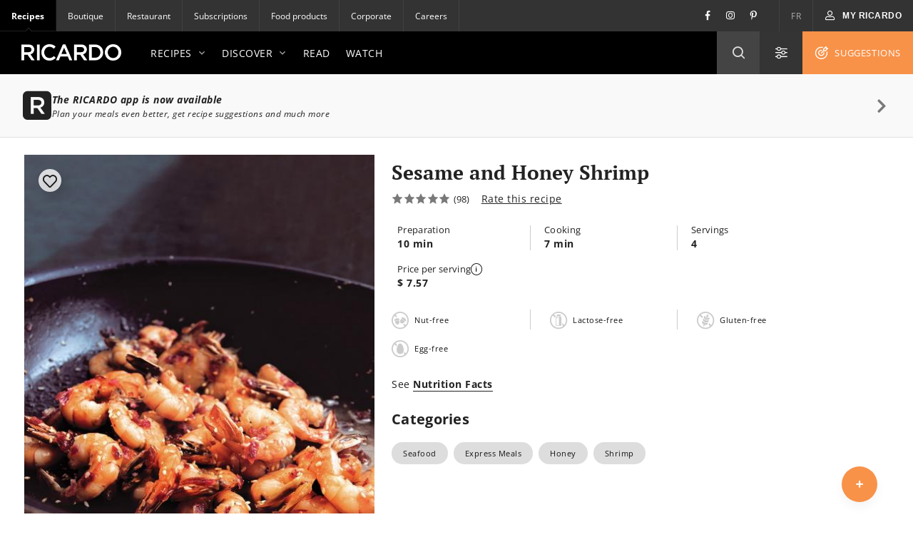

--- FILE ---
content_type: text/html; charset=UTF-8
request_url: https://www.ricardocuisine.com/en/js/ads
body_size: 214
content:
window.ricardo_ads = {"dfpId":"58464579","dfpPath":"Ricardo-{language}{label}","pathLabels":{"home":"\/Homepage","groupings":"\/Groupings","recipe":"\/Recipes","article":"\/Articles","video":"\/Videos","contest":"\/Contests","register":"\/Register","my_space":"\/My_Space","search":"\/Search","special_feature":"\/dossiers_speciaux","default":"\/Default"}};

--- FILE ---
content_type: text/html; charset=UTF-8
request_url: https://www.ricardocuisine.com/en/recipes/3020-sesame-and-honey-shrimp
body_size: -490
content:
<!DOCTYPE html>
<html lang="en">
    <head>

                                
        
                    <script src="https://www.gstatic.com/firebasejs/5.4.1/firebase-app.js"></script>
<script src="https://www.gstatic.com/firebasejs/5.4.1/firebase-messaging.js"></script>
<script src="https://wpn.ofsys.com/T/OFC4/WPS/9534/427/cuurL2YZbyigQUZ52p3CQ4o113UP9vj0/DI.WebPush-min.js"></script>
        
                        <title>Sesame and Honey Shrimp | RICARDO</title>
    <meta charset="utf-8" />
    <meta http-equiv="Content-Type" content="text/html; charset=utf-8">
    <meta name="description" content="Sesame and Honey Shrimp | RICARDO" />
    <meta name="author" content="Ricardocuisine" />
    <meta name="keywords" content="sesame shrimp, shrimp recipe, seafood, seafood recipe, sesame and honey" />
    <meta name="viewport" content="width=device-width, initial-scale=1.0, minimum-scale=1.0, maximum-scale=1.0" />
    <meta name="google-site-verification" content="DLpX224OFXnmE_2xaudbyEa3PoE2NzYJjVXQCsGzOxo" />


    <meta property="og:site_name" content="Ricardo" />
    <meta property="og:url" content="https://www.ricardocuisine.com/en/recipes/3020-sesame-and-honey-shrimp" />
    <meta property="og:type" content="website" />
    <meta property="og:title" content="Sesame and Honey Shrimp | RICARDO" />
    <meta property="og:description" content="Sesame and Honey Shrimp | RICARDO" />
    <meta property="og:image" content="https://images.ricardocuisine.com/services/recipes/3020.jpg" />
    <meta property="fb:admins" content="1648309544" />


    <meta name="twitter:image:src" content="https://images.ricardocuisine.com/services/recipes/3020.jpg" />
    <meta name="twitter:creator" content="@Ricardocuisine" />
    <meta name="twitter:site" content="@Ricardocuisine" />
    <meta name="twitter:card" content="summary_large_image" />
    <meta name="twitter:description" content="Sesame and Honey Shrimp | RICARDO" />
    <meta name="twitter:title" content="Sesame and Honey Shrimp | RICARDO" />

    <link rel="dns-prefetch" href="https://www.ricardocuisine.com">
    <link rel="shortcut icon" type="image/x-icon" href="/favicon.ico" />
    <link rel="shortcut icon" href="/favicon.ico" />
    <link rel="apple-touch-icon" href="https://ucarecdn.com/8fa8aa5c-008e-4b56-9ddf-409f9acfd085/">
    <link rel="apple-touch-icon" sizes="72x72" href="https://ucarecdn.com/55846db9-5aba-4a6d-a1c5-bd868c9c21b0/">
    <link rel="apple-touch-icon" sizes="114x114" href="https://ucarecdn.com/75f487ce-84f8-45e2-8382-2a91040df3a2/">
    <link rel="apple-touch-icon" sizes="144x144" href="https://ucarecdn.com/e5cac828-d45e-420d-9bb7-0d278ee612c2/">
    <link rel="apple-touch-icon" sizes="180x180" href="https://ucarecdn.com/b6ae66ec-9425-4a20-b0f9-4cd00880a4ac/">
    <link rel="canonical" href="https://www.ricardocuisine.com/en/recipes/3020-sesame-and-honey-shrimp" />
                        <link rel="alternate" href="https://www.ricardocuisine.com/en/recipes/3020-sesame-and-honey-shrimp" hreflang="x-default" />
                    <link rel="alternate" href="https://www.ricardocuisine.com/en/recipes/3020-sesame-and-honey-shrimp" hreflang="en" />
                    <link rel="alternate" href="https://www.ricardocuisine.com/recettes/3020-crevettes-au-miel-et-au-sesame" hreflang="fr" />
                    
                                    <script type='application/ld+json'>{
    "name": "Sesame and Honey Shrimp",
    "author": {
        "@type": "Person",
        "name": "Ricardocuisine"
    },
    "image": [
        "https://images.ricardocuisine.com/services/recipes/1x1/3020.jpg",
        "https://images.ricardocuisine.com/services/recipes/4x3/3020.jpg",
        "https://images.ricardocuisine.com/services/recipes/16x9/3020.jpg"
    ],
    "datePublished": "2009-03-18T00:00:00-04:00",
    "prepTime": "PT10M",
    "cookTime": "PT7M",
    "recipeIngredient": [
        "1 red onion, finely chopped",
        "3 tbsp (40 g) butter",
        "1 garlic clove, finely chopped",
        "1/4 cup (60 ml) honey",
        "1 lime, the juice only",
        "Red pepper flakes, to taste",
        "1 \u00bd lb (675 g) peeled shrimp, with or without the tail",
        "1 tbsp sesame seeds",
        "1 tsp chopped fresh chives"
    ],
    "recipeInstructions": [
        {
            "@type": "HowToSection",
            "name": "Sesame and Honey Shrimp",
            "itemListElement": [
                {
                    "@type": "HowToStep",
                    "text": "In a skillet over medium-high heat, lightly brown the onion in the butter. Add the garlic, honey, lime juice and pepper flakes. Reduce until the mixture begins to caramelize."
                },
                {
                    "@type": "HowToStep",
                    "text": "Add the shrimp and sesame seeds. Season with salt and pepper. Cook for about 3 minutes over high heat. Add the chives. Adjust the seasoning. Serve over rice."
                }
            ]
        }
    ],
    "recipeYield": "4 serving(s)",
    "aggregateRating": {
        "@type": "AggregateRating",
        "ratingValue": 5,
        "ratingCount": 98,
        "bestRating": "5",
        "worstRating": "1"
    },
    "nutrition": {
        "@type": "NutritionInformation",
        "calories": "300 calories"
    },
    "description": "Sesame and Honey Shrimp",
    "recipeCategory": "Main Dishes",
    "recipeSubCategories": [
        "Seafood",
        "Express Meals",
        "Honey",
        "Shrimp"
    ],
    "keywords": "sesame shrimp, shrimp recipe, seafood, seafood recipe, sesame and honey",
    "totalTime": "PT17M",
    "review": [
        {
            "@type": "Review",
            "datePublished": "2025-02-02",
            "description": "CES une doingris comme recette",
            "author": {
                "@type": "Person",
                "name": "Anonymous"
            }
        },
        {
            "@type": "Review",
            "datePublished": "2025-01-04",
            "description": "Nous avons ADOR\u00c9 !!!",
            "author": {
                "@type": "Person",
                "name": "Anonymous"
            }
        },
        {
            "@type": "Review",
            "datePublished": "2024-05-21",
            "description": "Habituellement j'aime les recettes de Ricardo mais celle-ci je n'ai pas aim\u00e9. Les go\u00fbts de chacun diff\u00e9re car mon mari \u00e0 trouv\u00e9 que c'\u00e9tait bon.",
            "author": {
                "@type": "Person",
                "name": "Anonymous"
            }
        },
        {
            "@type": "Review",
            "datePublished": "2024-05-07",
            "description": "En g\u00e9n\u00e9ral j\u2019aime bien les recettes de Ricardo mais celle-ci pas aim\u00e9 dutout",
            "author": {
                "@type": "Person",
                "name": "Anonymous"
            }
        },
        {
            "@type": "Review",
            "datePublished": "2023-12-30",
            "description": "Delicieux. Facile et rapide.\nJe n'ai mis que 1/4 d'oignon de peur que ca prenne trop le decu sur les crevettes. \nMerci",
            "author": {
                "@type": "Person",
                "name": "Anonymous"
            }
        },
        {
            "@type": "Review",
            "datePublished": "2023-11-09",
            "description": "Rapide, facile et d\u00e9licieux",
            "author": {
                "@type": "Person",
                "name": "Anonymous"
            }
        },
        {
            "@type": "Review",
            "datePublished": "2023-06-24",
            "description": "Je seconde, c\u2019est effectivement tr\u00e8s bon. Accompagn\u00e9 de riz et d\u2019une salade concombre, avocat et mangue. Je doutais de l\u2019oignon rouge pour la coloration mais je n\u2019ai pas \u00e9t\u00e9 d\u00e9\u00e7ue. \u00c7a donne un beau r\u00e9sultats.",
            "author": {
                "@type": "Person",
                "name": "Anonymous"
            }
        },
        {
            "@type": "Review",
            "datePublished": "2023-04-03",
            "description": "Pour une recette avec peu d'ingr\u00e9dient et une rapidit\u00e9 d'ex\u00e9cution. C'est absolument d\u00e9licieux et tr\u00e8s d\u00e9panneur.. \nJe les ai servis sur des yet ka mein et ajoutez des amandes tranch\u00e9es grill\u00e9es. D \u00c9 L I C I E U X",
            "author": {
                "@type": "Person",
                "name": "Anonymous"
            }
        },
        {
            "@type": "Review",
            "datePublished": "2023-03-25",
            "description": "Un delice tout simple. Servi froid avec guacamole et salsa",
            "author": {
                "@type": "Person",
                "name": "Anonymous"
            }
        },
        {
            "@type": "Review",
            "datePublished": "2023-03-05",
            "description": "pourquoi mes crevettes sont dur apr\u00e9s la cuisson . la base ail miel est parfaite mais les crevettes 50/70 devein\u00e9s que j\u2019aie d\u00e9gel\u00e9s avant la cuisson son devenus dur \u2026.. pour quoi ?",
            "author": {
                "@type": "Person",
                "name": "Anonymous"
            }
        }
    ],
    "video": [
        {
            "@type": "VideoObject",
            "name": "Avoid Overcooking Shrimp",
            "description": "Avoid Overcooking Shrimp",
            "thumbnailUrl": [
                "https://images.ricardocuisine.com/services/videos/13-en.jpg"
            ],
            "uploadDate": "2010-08-24T00:00:00-04:00",
            "contentUrl": "https://cdn.jwplayer.com/v2/media/QaPkwnv5"
        }
    ],
    "tags": [
        "meal-type_appetizer",
        "meal-type_dinner",
        "meal-type_main-dish",
        "theme_30-minutes-or-less",
        "theme_quick",
        "theme_weekday",
        "diet_egg-free-diet",
        "diet_gluten-free-diet",
        "diet_lactose-free-diet",
        "diet_nut-free-diet",
        "technique_brown",
        "ingredient_honey",
        "ingredient_seafood",
        "food-habit_carnivorous",
        "diet_groundnut-free-diet",
        "cuisine-type_spicy",
        "ingredient_regime_not-vegan",
        "ingredient_regime_dairy",
        "ingredient_regime_not-vegetarian"
    ],
    "@context": "http://schema.org",
    "@type": "Recipe",
    "@graph": [
        {
            "@type": "WebSite",
            "url": "https://www.ricardocuisine.com/",
            "name": "Ricardo",
            "description": "Become a pro in the kitchen with Ricardo Cuisine. Learn all the skills, techniques and recipes you need to prepare amazing meals and desserts."
        }
    ]
}</script>
                    
            
<script>
  window.dataLayer = window.dataLayer || [];
  function gtag(){ dataLayer.push(arguments); }
  gtag('consent', 'default', {
    'ad_storage': 'denied',
    'ad_user_data': 'denied',
    'ad_personalization': 'denied',
    'analytics_storage': 'denied',
    'functionality_storage': 'denied',
    'personalization_storage': 'denied',
    'security_storage': 'denied'
  });
</script>

<script type="text/javascript">window.gdprAppliesGlobally=false;(function(){function n(e){if(!window.frames[e]){if(document.body&&document.body.firstChild){var t=document.body;var r=document.createElement("iframe");r.style.display="none";r.name=e;r.title=e;t.insertBefore(r,t.firstChild)}else{setTimeout(function(){n(e)},5)}}}function e(r,a,o,c,s){function e(e,t,r,n){if(typeof r!=="function"){return}if(!window[a]){window[a]=[]}var i=false;if(s){i=s(e,n,r)}if(!i){window[a].push({command:e,version:t,callback:r,parameter:n})}}e.stub=true;e.stubVersion=2;function t(n){if(!window[r]||window[r].stub!==true){return}if(!n.data){return}var i=typeof n.data==="string";var e;try{e=i?JSON.parse(n.data):n.data}catch(t){return}if(e[o]){var a=e[o];window[r](a.command,a.version,function(e,t){var r={};r[c]={returnValue:e,success:t,callId:a.callId};n.source.postMessage(i?JSON.stringify(r):r,"*")},a.parameter)}}if(typeof window[r]!=="function"){window[r]=e;if(window.addEventListener){window.addEventListener("message",t,false)}else{window.attachEvent("onmessage",t)}}}e("__tcfapi","__tcfapiBuffer","__tcfapiCall","__tcfapiReturn");n("__tcfapiLocator");(function(e,t){var r=document.createElement("link");r.rel="preconnect";r.as="script";var n=document.createElement("link");n.rel="dns-prefetch";n.as="script";var i=document.createElement("link");i.rel="preload";i.as="script";var a=document.createElement("script");a.id="spcloader";a.type="text/javascript";a["async"]=true;a.charset="utf-8";var o="https://sdk.privacy-center.org/"+e+"/loader.js?target_type=notice&target="+t;if(window.didomiConfig&&window.didomiConfig.user){var c=window.didomiConfig.user;var s=c.country;var d=c.region;if(s){o=o+"&country="+s;if(d){o=o+"&region="+d}}}r.href="https://sdk.privacy-center.org/";n.href="https://sdk.privacy-center.org/";i.href=o;a.src=o;var f=document.getElementsByTagName("script")[0];f.parentNode.insertBefore(r,f);f.parentNode.insertBefore(n,f);f.parentNode.insertBefore(i,f);f.parentNode.insertBefore(a,f)})("2b6c5468-5123-4fe9-90db-77c579aa574c","7mnWwdRj")})();</script>

<script>(function(w,d,s,l,i){w[l]=w[l]||[];w[l].push({'gtm.start':
      new Date().getTime(),event:'gtm.js'});var f=d.getElementsByTagName(s)[0],
    j=d.createElement(s),dl=l!='dataLayer'?'&l='+l:'';j.async=true;j.src=
    '//www.googletagmanager.com/gtm.js?id='+i+dl;f.parentNode.insertBefore(j,f);
  })(window,document,'script','dataLayer','GTM-NLHDPH');</script>
<!-- End Google Tag Manager -->

<script type="text/javascript">
  var d = new Date();
  d.setTime(d.getTime() + (30*24*60*60*1000));
  var expires = "expires="+d.toUTCString();
  document.cookie = "ricardolang=en; "+expires+"; path=/";

  // Begin comScore Tag
  var _comscore = _comscore || [];
  _comscore.push({ c1: "2", c2: "18420128",
    options: {
      enableFirstPartyCookie: true
    }
  });

  (function() {
    var s = document.createElement("script"), el = document.getElementsByTagName("script")[0]; s.async = true;
    s.src = "https://sb.scorecardresearch.com/cs/18420128/beacon.js";
    el.parentNode.insertBefore(s, el);
  })();
  // End comScore Tag
</script>

<noscript>
    <img src=https://sb.scorecardresearch.com/p?c1=2&amp;c2=18420128&amp;cv=3.6.0&amp;cj=1>
</noscript>

        <meta name="p:domain_verify" content="bfdf5372ca248009176bb723e834b617">

                
        <script src="/build/ui-client/index.es.38e2653e.js" type="module"></script>
        <link href="/build/ui-legacy/index.424e7ceb.css" rel="stylesheet">
        <link href="/build/ui-legacy/print.174ce6c1.css" rel="stylesheet" media="print">
        <link href="/build/ui-library/index.a83dbb27.css" rel="stylesheet">
        
        <script>
                    window.webUserId = null;
        </script>

                
        <style>
            /* Fix on images rendering blurriness on chrome for MacOS */

            /* Chrome version 29 and above */
            @media screen and (-webkit-min-device-pixel-ratio:0)
            and (min-resolution:.001dpcm) {
                img.image-crisp{ image-rendering: -webkit-optimize-contrast; }
            }

            /* Chrome version 22-28 */
            @media screen and(-webkit-min-device-pixel-ratio:0) {
                img.image-cris { -chrome-:only (;
                    image-rendering: -webkit-optimize-contrast;
                );}
            }
        </style>

        <script async defer crossorigin="anonymous" src="https://connect.facebook.net/en_US/sdk.js"></script>
        <script>
        window.fbAsyncInit = function() {
            FB.init({
            appId            : '116979038343062',
            autoLogAppEvents : true,
            xfbml            : true,
            version          : 'v11.0'
            });
        };
        </script>

          <script src="/js/translations.38e26548.js"></script>
  <script src="/js/routes.38e26548.js"></script>
  <script src="/js/ads.38e26548.js"></script>

<script>
        window.ricardo_assets_base = "https://www.ricardocuisine.com/build/"
  </script>

  <script src="https://rdc.m32.media/madops.min.js"></script>

<script src="//www.ricardocuisine.com/en/js/ads"></script>

<script type="text/javascript">
  window.ricardo_ads.dfpLabel = 'recipe';
</script>

<script>
  var ricardo_advertising_data = {
      permanenceKey: "",
      target: "agropur_lait;iga_crevettes;iga_poivrons;ing_miel;ingredient_fruits_de_mer;ingredient_oignon;natrel_beurre;plats_principaux;segment-famille;sunrise_tofu_ete;theme_repas_rapides;valeurs_sures_liste-depicerie;"
  };
  var ricardo_target_tags = ricardo_advertising_data.target;
</script>


<script src="https://s3.us-west-2.amazonaws.com/application-mia-player-prod.rubiconproject.com/pub.js" data-publisher-id="66170"></script>


                    <meta name="mobile-web-app-capable" content="yes" />
            <meta name="apple-mobile-web-app-capable" content="yes">
            <meta name="apple-mobile-web-app-status-bar-style" content="default">
            <link rel="manifest" href="/manifest.json" crossorigin="use-credentials">

            <script>
if ('serviceWorker' in navigator) {
  navigator.serviceWorker.register('/serviceWorker.js').then(registration => {
    /**
      * registration.installing: the installing worker, or undefined
      * registration.waiting: the waiting worker, or undefined
      * registration.active: the active worker, or undefined
      */
    registration.addEventListener('updatefound', () => {
      const newWorker = registration.installing;
      /**
        * newWorker.state:
        * "installing": the install event has fired, but not yet complete
        * "installed"  - install complete
        * "activating" - the activate event has fired, but not yet complete
        * "activated"  - fully active
        * "redundant"  - discarded. Either failed install, or it's been replaced by a newer version
        */

      newWorker.addEventListener('statechange', () => {
        if (registration.waiting) {
          // if there's an existing controller (previous Service Worker), post a message to set the new one as active
          if (navigator.serviceWorker.controller) {
            registration.waiting.postMessage('SKIP_WAITING');
          }
          // else there is no previous Service Worker so its the first install, nothing to do
        }
      });
    });

    let refreshing = false;
    navigator.serviceWorker.addEventListener('controllerchange', () => {
      if (!refreshing) {
        // This fires when the service worker controlling this page changes, eg a new worker has skipped waiting and become the new active worker.
        window.location.reload();
        window.localStorage.setItem('ricardo.app.sw_update', JSON.stringify(new Date().getTime()));
        refreshing = true;
      }
    });
  });

  window.addEventListener('load', () => {
    const t = new Date().getTime();
    if (t >= JSON.parse(window.localStorage.getItem('ricardo.app.sw_update') || '0')) {
      window.localStorage.removeItem('ricardo.app.sw_update');
      document.dispatchEvent(new CustomEvent('appReady'));
    }
  });
}
</script>            </head>
    <body class="  ">
                    <script>
  if (window.matchMedia("(display-mode: standalone)").matches || navigator.standalone) {
    document.body.classList.add('l-body', 'l-body--app');
  }
</script>        
                <!-- Google Tag Manager -->
        <noscript><iframe src="//www.googletagmanager.com/ns.html?id=GTM-NLHDPH"
        height="0" width="0" style="display:none;visibility:hidden"></iframe></noscript>
        <!-- End Google Tag Manager -->
        <div data-m32-ad data-options='{"out-of-page":true,"dfpId":"58464579","dfpAdUnitPath":"Ricardo-en/Recipes"}'></div>
        <div class="wrapper" id="top">
                                                
        
  
  <div 
    class="c-advertisement__parent c-advertisement__catfish-parent"
    data-react-app='advertisement'
    data-react-app-props='{&quot;className&quot;:&quot;c-advertisement__catfish &quot;,&quot;responsiveSizes&quot;:{&quot;mobile&quot;:&quot;banner&quot;},&quot;position&quot;:1}'
  ></div>

                            
                            <div class="wrapHeader">
            

<div class="topbar">
                
    <div class="activsite">Recipes <i class="far fa-chevron-down">&nbsp;</i></div>

    <nav class="topbar topbar__nav">
        <ul class="menu">
                    <li class="active"><a href="/en">Recipes</a></li>
                    <li ><a href="https://boutique.ricardocuisine.com/en/">Boutique</a></li>
                    <li ><a href="https://www.cafericardo.com/index-en.html">Restaurant</a></li>
                    <li ><a href="/en/subscriptions">Subscriptions</a></li>
                    <li ><a href="/en/foodproducts">Food products</a></li>
                    <li ><a href="https://corporicardo.com/en">Corporate</a></li>
                    <li ><a href="/en/careers">Careers</a></li>
                </ul>
    </nav>
    <script>
        document.addEventListener("DOMContentLoaded", function() {
            document.querySelector('.activsite').addEventListener('click', function(e) {
                this.closest('.topbar').classList.toggle('topbar-visible');
            });
        });
    </script>
    <nav class="topbar topbar__utils">
        <div class="topbar topbar__social">
            <a href="https://www.facebook.com/ricardocuisine/" class="social__btn social__btn-fb"><i class="i-Facebook i-icon c-icon"></i></a>
            <a href="https://www.instagram.com/ricardocuisine/" class="social__btn social__btn-ig"><i class="i-Instagram i-icon c-icon"></i></a>
            <a href="https://www.pinterest.ca/ricardocuisine/" class="social__btn social__btn-pin"><i class="i-Pinterest i-icon c-icon"></i></a>
        </div>
        <ul class="menu">
            <li>
                <a href="/recettes/3020-crevettes-au-miel-et-au-sesame">FR</a>
            </li>
        </ul>
        <div class="menu__account">
            
<div id='user-navigation' class="userNav">
    <a href="#userConnect" class="btn-mon-espace loggedin fancybox-user-connected" data-id="userConnect" data-action="popover" data-placement="bottom-link">
        <i class="i-icon i-User c-icon c-user-icon ico"></i><span id="user-first-name"></span><!-- &nbsp;<span id="user-last-name"></span>--><i class="ico i-icon i-Chevron-Down"></i>
    </a>
    <div id="userConnect" class="popover bottom-link userConnect">
        <div class="arrow"></div>
        <div id="userConnectContent" class="popover-inner userConnectContent c-react-app">
            <div class="popover-content t-title t-title--xsmall t-typo--regular">
                <ul>
                    <li><a href="//www.ricardocuisine.com/en/my-space/my-profile" rel="nofollow" class="edit-profile">
                        <span class="i-icon i-User c-icon"></span>My profile
                    </a></li>
                    <li><a href="//www.ricardocuisine.com/en/my-space/my-recipes" rel="nofollow">
                        <span class="i-icon i-Filled-Heart c-icon"></span>My recipes
                    </a></li>
                                        <li><a href="//www.ricardocuisine.com/en/my-space/my-menu-planner" rel="nofollow">
                        <span class="i-icon i-Calendar c-icon"></span>My menu planner
                    </a></li>
                                        <li><a href="//www.ricardocuisine.com/en/my-space/my-grocery-list" rel="nofollow">
                        <span class="i-icon i-List-Check c-icon"></span>My grocery list
                    </a></li>
                    <li><a href="//www.ricardocuisine.com/en/logout" rel="nofollow">
                        <span class="i-icon i-Logout c-icon"></span>Logout
                    </a></li>
                </ul>
            </div>
        </div>
    </div>
    <button class="btn-mon-espace notloggedin react-bus-publisher" data-bus-event="Authentification.OpenLogin"><i class="i-icon i-User c-icon c-user-ico ico"></i><span>My RICARDO</span></button>
</div>
        </div>
    </nav>
</div>
    
            <header id="header" class="main-header" role="banner">
    <div class="top-header">
        <div class="innerWrap">
            <a href="//www.ricardocuisine.com/en/" class="brand__logo">
                <img src="/build/ui-legacy/assets/img/logo-ricardo-black-2x.png" alt="Ricardocuisine.com/en" width="140" height="23">
            </a>
            <div class="main-nav">
                <a id="nav-princ-btn" class="btn-nav-princ"><span>Open main navigation</span></a>
                <nav id="nav-princ" class="nav-princ">
                    <ul class="menu">
                                                                        <li class="first expanded">
                                                            <a href="/en/recipes">Recipes<i class="i-icon c-icon i-Chevron-Down nav-princ__arrow" aria-hidden="true"></i></a>
                                                                                                                                                            <ul class="menu lvl2">
                                                                                                                                    <li class="first expanded selected">
                                                                                            <a href="/en/recipes/main-dishes">Main Dishes<i class="i-icon c-icon i-Chevron-Down nav-princ__arrow" aria-hidden="true"></i></a>
                                                <ul class="menu lvl3">
                                                                                                                                                                                                                                        <li class="first leaf">
                                                                                                                        <a href="/en/recipes/main-dishes/barley-and-quinoa">Barley and quinoa</a>
                                                            </li>
                                                                                                                                                                                    <li class="leaf">
                                                                                                                        <a href="/en/recipes/main-dishes/beef">Beef</a>
                                                            </li>
                                                                                                                                                                                    <li class="leaf">
                                                                                                                        <a href="/en/recipes/main-dishes/breakfast-and-brunch">Breakfast and brunch</a>
                                                            </li>
                                                                                                                                                                                    <li class="leaf">
                                                                                                                        <a href="/en/recipes/main-dishes/chicken">Chicken</a>
                                                            </li>
                                                                                                                                                                                    <li class="leaf">
                                                                                                                        <a href="/en/recipes/main-dishes/duck">Duck</a>
                                                            </li>
                                                                                                                                                                                    <li class="leaf">
                                                                                                                        <a href="/en/recipes/main-dishes/eggs">Eggs</a>
                                                            </li>
                                                                                                                                                                                    <li class="leaf">
                                                                                                                        <a href="/en/recipes/main-dishes/fish">Fish</a>
                                                            </li>
                                                                                                                                                                                    <li class="leaf">
                                                                                                                        <a href="/en/recipes/main-dishes/fondue">Fondue</a>
                                                            </li>
                                                                                                                                                                                    <li class="leaf">
                                                                                                                        <a href="/en/recipes/main-dishes/game">Game</a>
                                                            </li>
                                                                                                                                                                                    <li class="leaf">
                                                                                                                        <a href="/en/recipes/main-dishes/goose-guinea-fowl-and-other-poultry">Goose, guinea fowl and other poultry</a>
                                                            </li>
                                                                                                                                                                                    <li class="leaf">
                                                                                                                        <a href="/en/recipes/main-dishes/lamb">Lamb</a>
                                                            </li>
                                                                                                                                                                                    <li class="leaf">
                                                                                                                        <a href="/en/recipes/main-dishes/legumes">Legumes</a>
                                                            </li>
                                                                                                                                                                                    <li class="leaf">
                                                                                                                        <a href="/en/recipes/main-dishes/pasta">Pasta</a>
                                                            </li>
                                                                                                                                                                                    <li class="leaf">
                                                                                                                        <a href="/en/recipes/main-dishes/pork">Pork</a>
                                                            </li>
                                                                                                                                                                                    <li class="leaf">
                                                                                                                        <a href="/en/recipes/main-dishes/quiches-and-savoury-pies">Quiches and savoury pies</a>
                                                            </li>
                                                                                                                                                                                    <li class="leaf">
                                                                                                                        <a href="/en/recipes/main-dishes/rice">Rice</a>
                                                            </li>
                                                                                                                                                                                    <li class="leaf">
                                                                                                                        <a href="/en/recipes/main-dishes/risotto">Risotto</a>
                                                            </li>
                                                                                                                                                                                    <li class="leaf">
                                                                                                                        <a href="/en/recipes/main-dishes/sandwiches">Sandwiches</a>
                                                            </li>
                                                                                                                                                                                    <li class="leaf">
                                                                                                                        <a href="/en/recipes/main-dishes/seafood">Seafood</a>
                                                            </li>
                                                                                                                                                                                    <li class="leaf">
                                                                                                                        <a href="/en/recipes/main-dishes/tofu-soy-and-co">Tofu, soy and co.</a>
                                                            </li>
                                                                                                                                                                                    <li class="leaf">
                                                                                                                        <a href="/en/recipes/main-dishes/turkey">Turkey</a>
                                                            </li>
                                                                                                                                                                                    <li class="leaf">
                                                                                                                        <a href="/en/recipes/main-dishes/veal">Veal</a>
                                                            </li>
                                                                                                                                                                                    <li class="last leaf">
                                                                                                                        <a href="/en/recipes/main-dishes/vegetarian">Vegetarian</a>
                                                            </li>
                                                                                                                                                            </ul>
                                            </li>
                                                                                                                                    <li class="expanded">
                                                                                            <a href="/en/recipes/appetizers">Appetizers<i class="i-icon c-icon i-Chevron-Down nav-princ__arrow" aria-hidden="true"></i></a>
                                                <ul class="menu lvl3">
                                                                                                                                                                                                                                        <li class="first leaf">
                                                                                                                        <a href="/en/recipes/appetizers/appetizer">Appetizers</a>
                                                            </li>
                                                                                                                                                                                    <li class="leaf">
                                                                                                                        <a href="/en/recipes/appetizers/dips-and-salty-spreads">Dips and salty spreads</a>
                                                            </li>
                                                                                                                                                                                    <li class="leaf">
                                                                                                                        <a href="/en/recipes/appetizers/dressings-and-mayonnaise">Dressings and mayonnaise</a>
                                                            </li>
                                                                                                                                                                                    <li class="leaf">
                                                                                                                        <a href="/en/recipes/appetizers/drinks-and-cocktails">Drinks and cocktails</a>
                                                            </li>
                                                                                                                                                                                    <li class="leaf">
                                                                                                                        <a href="/en/recipes/appetizers/grilling-marinades">Grilling marinades</a>
                                                            </li>
                                                                                                                                                                                    <li class="leaf">
                                                                                                                        <a href="/en/recipes/appetizers/hors-d-oeuvres">Hors d&#039;oeuvres</a>
                                                            </li>
                                                                                                                                                                                    <li class="leaf">
                                                                                                                        <a href="/en/recipes/appetizers/jar-mixes-and-ketchups">Jar mixes and ketchups </a>
                                                            </li>
                                                                                                                                                                                    <li class="leaf">
                                                                                                                        <a href="/en/recipes/appetizers/non-alcoholic-drinks-mocktails">Non-alcoholic drinks and mocktails</a>
                                                            </li>
                                                                                                                                                                                    <li class="leaf">
                                                                                                                        <a href="/en/recipes/appetizers/salads">Salads</a>
                                                            </li>
                                                                                                                                                                                    <li class="leaf">
                                                                                                                        <a href="/en/recipes/appetizers/soups_and_broth">Soups and broths</a>
                                                            </li>
                                                                                                                                                                                    <li class="leaf">
                                                                                                                        <a href="/en/recipes/appetizers/sauces-butters-and-pestos">Sauces, butter and pesto</a>
                                                            </li>
                                                                                                                                                                                    <li class="leaf">
                                                                                                                        <a href="/en/recipes/appetizers/savoury-breads">Savoury breads</a>
                                                            </li>
                                                                                                                                                                                    <li class="last leaf">
                                                                                                                        <a href="/en/recipes/appetizers/vegetables-and-gratinees">Vegetables and gratinees</a>
                                                            </li>
                                                                                                                                                            </ul>
                                            </li>
                                                                                                                                    <li class="expanded">
                                                                                            <a href="/en/recipes/desserts">Desserts<i class="i-icon c-icon i-Chevron-Down nav-princ__arrow" aria-hidden="true"></i></a>
                                                <ul class="menu lvl3">
                                                                                                                                                                                                                                        <li class="first leaf">
                                                                                                                        <a href="/en/recipes/desserts/bars-and-squares">Bars and squares</a>
                                                            </li>
                                                                                                                                                                                    <li class="leaf">
                                                                                                                        <a href="/en/recipes/desserts/brownies">Brownies</a>
                                                            </li>
                                                                                                                                                                                    <li class="leaf">
                                                                                                                        <a href="/en/recipes/desserts/cakes">Cakes</a>
                                                            </li>
                                                                                                                                                                                    <li class="leaf">
                                                                                                                        <a href="/en/recipes/desserts/candies-chocolates-sweets-and-snacks">Candies, chocolates, sweets and snacks</a>
                                                            </li>
                                                                                                                                                                                    <li class="leaf">
                                                                                                                        <a href="/en/recipes/desserts/cookies">Cookies</a>
                                                            </li>
                                                                                                                                                                                    <li class="leaf">
                                                                                                                        <a href="/en/recipes/desserts/cream-desserts-mousses-and-meringues">Cream desserts, mousse and meringues</a>
                                                            </li>
                                                                                                                                                                                    <li class="leaf">
                                                                                                                        <a href="/en/recipes/desserts/crepes-and-pancakes">Crepes and pancakes</a>
                                                            </li>
                                                                                                                                                                                    <li class="leaf">
                                                                                                                        <a href="/en/recipes/desserts/crisps-and-crumbles">Crisps and crumbles</a>
                                                            </li>
                                                                                                                                                                                    <li class="leaf">
                                                                                                                        <a href="/en/recipes/desserts/cupcakes">Cupcakes</a>
                                                            </li>
                                                                                                                                                                                    <li class="leaf">
                                                                                                                        <a href="/en/recipes/desserts/frozen-desserts">Frozen desserts</a>
                                                            </li>
                                                                                                                                                                                    <li class="leaf">
                                                                                                                        <a href="/en/recipes/desserts/fruit">Fruit</a>
                                                            </li>
                                                                                                                                                                                    <li class="leaf">
                                                                                                                        <a href="/en/recipes/desserts/jam-and-sweet-spreads">Jam and sweet spreads</a>
                                                            </li>
                                                                                                                                                                                    <li class="leaf">
                                                                                                                        <a href="/en/recipes/desserts/muffins-and-dessert-breads">Muffins and dessert breads</a>
                                                            </li>
                                                                                                                                                                                    <li class="leaf">
                                                                                                                        <a href="/en/recipes/desserts/Pastries">Pastries</a>
                                                            </li>
                                                                                                                                                                                    <li class="leaf">
                                                                                                                        <a href="/en/recipes/desserts/pies">Pies</a>
                                                            </li>
                                                                                                                                                                                    <li class="leaf">
                                                                                                                        <a href="/en/recipes/desserts/pudding-and-tapioca">Pudding and tapioca</a>
                                                            </li>
                                                                                                                                                                                    <li class="last leaf">
                                                                                                                        <a href="/en/recipes/desserts/yogurt-and-cheese">Yogurt and cheese</a>
                                                            </li>
                                                                                                                                                            </ul>
                                            </li>
                                                                                                                                    <li class="last expanded">
                                                                                            <a href="/en/recipes/ingredients">Ingredients<i class="i-icon c-icon i-Chevron-Down nav-princ__arrow" aria-hidden="true"></i></a>
                                                <ul class="menu lvl3">
                                                                                                                                                                                                                                        <li class="first leaf">
                                                                                                                        <a href="/en/recipes/ingredients/beef">Beef</a>
                                                            </li>
                                                                                                                                                                                    <li class="leaf">
                                                                                                                        <a href="/en/recipes/ingredients/cheese">Cheese</a>
                                                            </li>
                                                                                                                                                                                    <li class="leaf">
                                                                                                                        <a href="/en/recipes/ingredients/chicken">Chicken</a>
                                                            </li>
                                                                                                                                                                                    <li class="leaf">
                                                                                                                        <a href="/en/recipes/ingredients/chocolate">Chocolate</a>
                                                            </li>
                                                                                                                                                                                    <li class="leaf">
                                                                                                                        <a href="/en/recipes/ingredients/cranberries">Cranberries</a>
                                                            </li>
                                                                                                                                                                                    <li class="leaf">
                                                                                                                        <a href="/en/recipes/ingredients/cream">Cream</a>
                                                            </li>
                                                                                                                                                                                    <li class="leaf">
                                                                                                                        <a href="/en/recipes/ingredients/duck">Duck</a>
                                                            </li>
                                                                                                                                                                                    <li class="leaf">
                                                                                                                        <a href="/en/recipes/ingredients/eggs">Eggs</a>
                                                            </li>
                                                                                                                                                                                    <li class="leaf">
                                                                                                                        <a href="/en/recipes/ingredients/fish">Fish</a>
                                                            </li>
                                                                                                                                                                                    <li class="leaf">
                                                                                                                        <a href="/en/recipes/ingredients/fruit">Fruit</a>
                                                            </li>
                                                                                                                                                                                    <li class="leaf">
                                                                                                                        <a href="/en/recipes/ingredients/game-meats">Game meats</a>
                                                            </li>
                                                                                                                                                                                    <li class="leaf">
                                                                                                                        <a href="/en/recipes/ingredients/lamb">Lamb</a>
                                                            </li>
                                                                                                                                                                                    <li class="leaf">
                                                                                                                        <a href="/en/recipes/ingredients/legumes">Legumes</a>
                                                            </li>
                                                                                                                                                                                    <li class="leaf">
                                                                                                                        <a href="/en/recipes/ingredients/lobster">Lobster</a>
                                                            </li>
                                                                                                                                                                                    <li class="leaf">
                                                                                                                        <a href="/en/recipes/ingredients/pasta">Pasta</a>
                                                            </li>
                                                                                                                                                                                    <li class="leaf">
                                                                                                                        <a href="/en/recipes/ingredients/pork">Pork</a>
                                                            </li>
                                                                                                                                                                                    <li class="leaf">
                                                                                                                        <a href="/en/recipes/ingredients/salmon">Salmon</a>
                                                            </li>
                                                                                                                                                                                    <li class="leaf">
                                                                                                                        <a href="/en/recipes/ingredients/shrimp">Shrimp</a>
                                                            </li>
                                                                                                                                                                                    <li class="leaf">
                                                                                                                        <a href="/en/recipes/ingredients/tofu">Tofu</a>
                                                            </li>
                                                                                                                                                                                    <li class="leaf">
                                                                                                                        <a href="/en/recipes/ingredients/turkey">Turkey</a>
                                                            </li>
                                                                                                                                                                                    <li class="leaf">
                                                                                                                        <a href="/en/recipes/ingredients/veal">Veal</a>
                                                            </li>
                                                                                                                                                                                    <li class="last leaf">
                                                                                                                        <a href="/en/recipes/ingredients/vegetables">Vegetables</a>
                                                            </li>
                                                                                                                                                            </ul>
                                            </li>
                                                                            </ul>
                                                                                                </li>
                                                                                                        <li class="expanded">
                                <a href="/en/recipe-categories">Discover<i class="i-icon c-icon i-Chevron-Down nav-princ__arrow" aria-hidden="true"></i></a>
                                                                                                                                                            <ul class="menu lvl3">
                                                                                                                        <li class="first leaf">
                                                                                <a href="/en/recipe-categories/30-minute-recipes">30-Minute Recipes</a>
                                        </li>
                                                                                                                        <li class="leaf">
                                                                                <a href="/en/recipes/main-dishes/breakfast-and-brunch">Breakfast and brunch</a>
                                        </li>
                                                                                                                        <li class="leaf">
                                                                                <a href="/en/recipe-categories/budget-friendly">Budget Recipes</a>
                                        </li>
                                                                                                                        <li class="leaf">
                                                                                <a href="/en/recipe-categories/comfort-food">Comfort Food</a>
                                        </li>
                                                                                                                        <li class="leaf">
                                                                                <a href="/en/recipe-categories/eat-local">Eat local</a>
                                        </li>
                                                                                                                        <li class="leaf">
                                                                                <a href="/en/recipe-categories/healthy">Healthy</a>
                                        </li>
                                                                                                                        <li class="leaf">
                                                                                <a href="/en/recipe-categories/homemade-recipes">Homemade Recipes</a>
                                        </li>
                                                                                                                        <li class="leaf">
                                                                                <a href="/en/https://www.ricardocuisine.com/en/recipe-categories/isabelle-recipes">Isabelle&#039;s Recipes</a>
                                        </li>
                                                                                                                        <li class="leaf">
                                                                                <a href="/en/recipe-categories/recipes-from-our-most-recent-magazine">Recipes from our most recent magazine</a>
                                        </li>
                                                                                                                        <li class="leaf">
                                                                                <a href="/en/recipe-categories/the-best">The Best</a>
                                        </li>
                                                                                                                        <li class="leaf">
                                                                                <a href="/en/recipe-categories/vegan">Vegan</a>
                                        </li>
                                                                                                                        <li class="leaf">
                                                                                <a href="/en/recipe-categories/vegetarian">Vegetarian</a>
                                        </li>
                                                                                                                        <li class="leaf">
                                                                                <a href="/en/recipe-categories/weekday-recipes">Weekday Recipes</a>
                                        </li>
                                                                                                                        <li class="leaf">
                                                                                <a href="/en/recipe-categories/world-cuisine">World Cuisine</a>
                                        </li>
                                                                                                                        <li class="leaf">
                                                                                <a href="/en/recipe-categories/zero-waste">Zero Waste</a>
                                        </li>
                                                                                                                        <li class="last leaf">
                                                                                <a href="/en/recipe-categories">View All Categories</a>
                                        </li>
                                                                        </ul>
                                                                                                </li>
                                                                                                        <li class="collapsed">
                                    <a href="/en/articles">Read</a>
                                                                                                                </li>
                                                                        <li class="last leaf">
                                                            <a href="/en/video">Watch</a>
                                                                                                                </li>
                                        </ul>
                </nav>
            </div>
            <div class="main-nav__tools">
                                <div data-react-app="searchInput" data-react-app-props="{&quot;expandsHorizontally&quot;:true}" class="search-input"></div>
            </div>
        </div>
    </div>
</header>
        <div data-react-app="searchInput"></div>
</div>
            
            <div data-react-app="installationBanner"></div>
                                                <div data-react-app="appTopBar" class="c-top-bar-wrapper c-top-bar-wrapper--in"></div>
                                                                        
        
  
  <div 
    class="c-advertisement__parent c-advertisement__sticky"
    data-react-app='advertisement'
    data-react-app-props='{&quot;className&quot;:&quot;c-advertisement__banner c-advertisement__banner-top&quot;,&quot;responsiveSizes&quot;:{&quot;desktop&quot;:&quot;bannerXL&quot;,&quot;tablet&quot;:&quot;bannerXL&quot;},&quot;position&quot;:1}'
  ></div>

                                                                    
            
            <div id="content-wrapper">
                                    <div class="l-wrapper l-wrapper__content">
                                                <div id="main" role="main" class="wrapMain">
                            <div class="c-react-app c-recipe l-container l-container--medium" itemscope itemtype="https://schema.org/WebPage">
    <div data-react-app="recipe" data-react-app-props="{&quot;recipeId&quot;:3020,&quot;recipeTitle&quot;:&quot;Sesame and Honey Shrimp&quot;,&quot;isTada&quot;:false,&quot;isAdvertisement&quot;:false,&quot;publication&quot;:null}"></div>
    <div class="c-widget-anchor" data-react-app="widgetActions" data-react-app-props="{&quot;objectType&quot;:&quot;recipe&quot;,&quot;objectId&quot;:3020,&quot;title&quot;:&quot;Sesame and Honey Shrimp&quot;,&quot;source&quot;:&quot;recipe&quot;,&quot;isTada&quot;:false}"></div>
  <div class="c-recipe__header l-grid">
    <div class="c-recipe__item c-recipe__picture">
              
<div class="c-recipe-picture" data-react-app="recipePictureActions" data-react-app-props="{&quot;recipeId&quot;:3020,&quot;title&quot;:&quot;Sesame and Honey Shrimp&quot;,&quot;isTada&quot;:false}">
        <img
          srcset="https://images.ricardocuisine.com/services/recipes/496x670_3020.jpg 1x, https://images.ricardocuisine.com/services/recipes/992x1340_3020.jpg 2x"
              src="https://images.ricardocuisine.com/services/recipes/3020.jpg"
              alt="Sesame and Honey Shrimp"
              itemprop="primaryImageOfPage"
      >
  </div>
          </div>
    <div class="c-recipe__item c-recipe__badge  c-recipe__item--hidden">
                </div>
    <div class="c-recipe__item c-recipe__sponsor  c-recipe__item--hidden">
        </div>
    <div class="c-recipe__item c-recipe__heading">
      <h1 class="c-recipe__heading-title">
  <span class="t-title t-title--xlarge t-typo--serif">Sesame and Honey Shrimp</span>
</h1>
<div class="c-recipe__rating">
  <a href="#comments" class="c-rating scrollToTarget">
          <div class="c-rating__star  c-rating__star--selected">
        <span class="i-icon i-star c-icon"></span>
      </div>
          <div class="c-rating__star  c-rating__star--selected">
        <span class="i-icon i-star c-icon"></span>
      </div>
          <div class="c-rating__star  c-rating__star--selected">
        <span class="i-icon i-star c-icon"></span>
      </div>
          <div class="c-rating__star  c-rating__star--selected">
        <span class="i-icon i-star c-icon"></span>
      </div>
          <div class="c-rating__star  c-rating__star--selected">
        <span class="i-icon i-star c-icon"></span>
      </div>
      </a>
  <div class="c-recipe__rating-count">(98)</div>
  <a href="#comments-form" class="c-recipe__rating-trigger scrollToTarget">
    Rate this recipe
  </a>
</div>
    </div>
    <div class="c-recipe__partnership-heading c-recipe__item c-recipe__item--hidden">
      <div class="c-alert c-alert--solid c-alert--info c-alert--with-icon">
  <div class="c-alert__icon">
    <span class="i-icon i-Info-Filled-Circle c-icon" />
  </div>
  <div class="c-alert__content-wrapper t-body--small">
    <div class="c-alert__content">
          This sponsored content is a format made by or for an advertiser.
        </div>
  </div>
</div>
    </div>
    <div class="c-recipe__item c-recipe__times">
      
<ul class="c-recipe-times">
      <li class="c-recipe-times__item">
      <span class="c-recipe-times__label t-card--time">Preparation</span>
      <span class="c-recipe-times__value t-typo--bold t-typo--low">
        <meta content="PT10M">
        10 min 
      </span>
    </li>
      <li class="c-recipe-times__item">
      <span class="c-recipe-times__label t-card--time">Cooking</span>
      <span class="c-recipe-times__value t-typo--bold t-typo--low">
        <meta content="PT7M">
        7 min 
      </span>
    </li>
        <li class="c-recipe-times__item">
      <span class="c-recipe-times__label t-card--time">Servings</span>
      <span class="c-recipe-times__value t-typo--bold t-typo--low">4</span>
    </li>
           
    <li class="c-recipe-times__item c-recipe-per-portion" data-react-app="pricePerPortion" data-react-app-props="{&quot;content&quot;:7.57}"></li>
    </ul>    </div>
    <div class="c-recipe__item c-recipe__description c-recipe__item--hidden">
        </div>
    <div class="c-recipe__item c-recipe__publication c-recipe__item--hidden">
        </div>
    <div class="c-recipe__item c-recipe__allergens">
          <ul class="c-allergens">
    <li class="c-allergens__item">
    <button class="c-button t-link t-typo--bold t-typo--uppercase c-button--icon c-button--medium c-button--with-tooltip react-bus-publisher" data-bus-event="Tooltip.Open" data-tooltip-content="Nut-free" type="button">
      <span class="c-button__icon-wrapper i-icon diet_nut-free-diet c-icon"></span>
    </button>
    <span class="c-allergens__item-label t-body--small">Nut-free</span>
  </li>
    <li class="c-allergens__item">
    <button class="c-button t-link t-typo--bold t-typo--uppercase c-button--icon c-button--medium c-button--with-tooltip react-bus-publisher" data-bus-event="Tooltip.Open" data-tooltip-content="Lactose-free" type="button">
      <span class="c-button__icon-wrapper i-icon diet_lactose-free-diet c-icon"></span>
    </button>
    <span class="c-allergens__item-label t-body--small">Lactose-free</span>
  </li>
    <li class="c-allergens__item">
    <button class="c-button t-link t-typo--bold t-typo--uppercase c-button--icon c-button--medium c-button--with-tooltip react-bus-publisher" data-bus-event="Tooltip.Open" data-tooltip-content="Gluten-free" type="button">
      <span class="c-button__icon-wrapper i-icon diet_gluten-free-diet c-icon"></span>
    </button>
    <span class="c-allergens__item-label t-body--small">Gluten-free</span>
  </li>
    <li class="c-allergens__item">
    <button class="c-button t-link t-typo--bold t-typo--uppercase c-button--icon c-button--medium c-button--with-tooltip react-bus-publisher" data-bus-event="Tooltip.Open" data-tooltip-content="Egg-free" type="button">
      <span class="c-button__icon-wrapper i-icon diet_egg-free-diet c-icon"></span>
    </button>
    <span class="c-allergens__item-label t-body--small">Egg-free</span>
  </li>
  </ul>
        </div>
    <div class="c-recipe__item c-recipe__nutritional">
          
<div data-react-app="nutritionalFacts" data-react-app-props="{&quot;data&quot;:[{&quot;id&quot;:73335,&quot;order&quot;:1,&quot;portion&quot;:&quot;For 1 serving&quot;,&quot;headerText&quot;:&quot;&quot;,&quot;footerText&quot;:&quot;&quot;,&quot;rows&quot;:[{&quot;elementId&quot;:1,&quot;elementTitle&quot;:&quot;Calories&quot;,&quot;value&quot;:&quot;300&quot;,&quot;isParent&quot;:true,&quot;order&quot;:1,&quot;unit&quot;:null},{&quot;elementId&quot;:2,&quot;elementTitle&quot;:&quot;Total Fat&quot;,&quot;value&quot;:&quot;11&quot;,&quot;isParent&quot;:true,&quot;order&quot;:2,&quot;unit&quot;:&quot;g&quot;},{&quot;elementId&quot;:3,&quot;elementTitle&quot;:&quot;Saturated Fat&quot;,&quot;value&quot;:&quot;6&quot;,&quot;isParent&quot;:false,&quot;order&quot;:3,&quot;unit&quot;:&quot;g&quot;},{&quot;elementId&quot;:4,&quot;elementTitle&quot;:&quot;Sodium (salt)&quot;,&quot;value&quot;:&quot;407&quot;,&quot;isParent&quot;:true,&quot;order&quot;:5,&quot;unit&quot;:&quot;mg&quot;},{&quot;elementId&quot;:5,&quot;elementTitle&quot;:&quot;Carbohydrates&quot;,&quot;value&quot;:&quot;23&quot;,&quot;isParent&quot;:true,&quot;order&quot;:6,&quot;unit&quot;:&quot;g&quot;},{&quot;elementId&quot;:6,&quot;elementTitle&quot;:&quot;Fibre&quot;,&quot;value&quot;:&quot;1&quot;,&quot;isParent&quot;:false,&quot;order&quot;:7,&quot;unit&quot;:&quot;g&quot;},{&quot;elementId&quot;:7,&quot;elementTitle&quot;:&quot;Protein&quot;,&quot;value&quot;:&quot;29&quot;,&quot;isParent&quot;:true,&quot;order&quot;:9,&quot;unit&quot;:&quot;g&quot;}]}]}"></div>
<span>See</span>
<button class="c-nutritional-facts__trigger react-bus-publisher c-link-button c-link-button--inline t-link" data-bus-event="Recipe.OpenNutritionalFactsModal">
   <span class="c-link-button__label t-body"><strong>Nutrition Facts</strong></span>
</button>
        </div>
    <div class="c-recipe__categories c-recipe__item">
      

<div class="c-recipe-categories" data-react-app="recipeCategories" data-react-app-props="{&quot;categories&quot;:[{&quot;parentType&quot;:{&quot;isRecipeType&quot;:true,&quot;id&quot;:3,&quot;title&quot;:&quot;Main Dishes&quot;,&quot;uriPart&quot;:&quot;recipes\/main-dishes&quot;,&quot;url&quot;:null,&quot;code&quot;:&quot;cat-main-dishes&quot;,&quot;isFeatured&quot;:false},&quot;picture&quot;:null,&quot;isActive&quot;:null,&quot;isInMenu&quot;:null,&quot;isNew&quot;:null,&quot;countRecipes&quot;:0,&quot;uri&quot;:&quot;recipes\/main-dishes\/seafood&quot;,&quot;id&quot;:2205,&quot;title&quot;:&quot;Seafood&quot;,&quot;uriPart&quot;:&quot;seafood&quot;,&quot;url&quot;:null,&quot;code&quot;:null,&quot;isInList&quot;:null,&quot;isFeatured&quot;:false},{&quot;parentType&quot;:{&quot;isRecipeType&quot;:false,&quot;id&quot;:4,&quot;title&quot;:&quot;Recipe categories&quot;,&quot;uriPart&quot;:&quot;recipe-categories&quot;,&quot;url&quot;:null,&quot;code&quot;:&quot;cat-themes&quot;,&quot;isFeatured&quot;:false},&quot;picture&quot;:null,&quot;isActive&quot;:null,&quot;isInMenu&quot;:null,&quot;isNew&quot;:null,&quot;countRecipes&quot;:0,&quot;uri&quot;:null,&quot;id&quot;:2257,&quot;title&quot;:null,&quot;uriPart&quot;:null,&quot;url&quot;:null,&quot;code&quot;:null,&quot;isInList&quot;:null,&quot;isFeatured&quot;:false},{&quot;parentType&quot;:{&quot;isRecipeType&quot;:false,&quot;id&quot;:4,&quot;title&quot;:&quot;Recipe categories&quot;,&quot;uriPart&quot;:&quot;recipe-categories&quot;,&quot;url&quot;:null,&quot;code&quot;:&quot;cat-themes&quot;,&quot;isFeatured&quot;:false},&quot;picture&quot;:null,&quot;isActive&quot;:null,&quot;isInMenu&quot;:null,&quot;isNew&quot;:null,&quot;countRecipes&quot;:0,&quot;uri&quot;:&quot;recipe-categories\/express-meal&quot;,&quot;id&quot;:2247,&quot;title&quot;:&quot;Express Meals&quot;,&quot;uriPart&quot;:&quot;express-meal&quot;,&quot;url&quot;:null,&quot;code&quot;:null,&quot;isInList&quot;:null,&quot;isFeatured&quot;:false},{&quot;parentType&quot;:{&quot;isRecipeType&quot;:false,&quot;id&quot;:5,&quot;title&quot;:&quot;Ingredients&quot;,&quot;uriPart&quot;:&quot;recipes\/ingredients&quot;,&quot;url&quot;:null,&quot;code&quot;:&quot;cat-ingredient&quot;,&quot;isFeatured&quot;:false},&quot;picture&quot;:null,&quot;isActive&quot;:null,&quot;isInMenu&quot;:null,&quot;isNew&quot;:null,&quot;countRecipes&quot;:0,&quot;uri&quot;:&quot;recipes\/ingredients\/honey&quot;,&quot;id&quot;:2409,&quot;title&quot;:&quot;Honey&quot;,&quot;uriPart&quot;:&quot;honey&quot;,&quot;url&quot;:null,&quot;code&quot;:null,&quot;isInList&quot;:null,&quot;isFeatured&quot;:false},{&quot;parentType&quot;:{&quot;isRecipeType&quot;:false,&quot;id&quot;:5,&quot;title&quot;:&quot;Ingredients&quot;,&quot;uriPart&quot;:&quot;recipes\/ingredients&quot;,&quot;url&quot;:null,&quot;code&quot;:&quot;cat-ingredient&quot;,&quot;isFeatured&quot;:false},&quot;picture&quot;:null,&quot;isActive&quot;:null,&quot;isInMenu&quot;:null,&quot;isNew&quot;:null,&quot;countRecipes&quot;:0,&quot;uri&quot;:&quot;recipes\/ingredients\/shrimp&quot;,&quot;id&quot;:2229,&quot;title&quot;:&quot;Shrimp&quot;,&quot;uriPart&quot;:&quot;shrimp&quot;,&quot;url&quot;:null,&quot;code&quot;:null,&quot;isInList&quot;:null,&quot;isFeatured&quot;:false}]}">
  <h2 className="c-recipe-categories__title">Categories</h2>
</div>
    </div>
  </div>

  <div class="c-recipe__body l-grid">
    <aside class="c-recipe__aside">
      
        
  
  <div 
    class="c-advertisement__parent c-ads__box"
    data-react-app='advertisement'
    data-react-app-props='{&quot;className&quot;:&quot;c-advertisement__banner&quot;,&quot;responsiveSizes&quot;:{&quot;desktop&quot;:&quot;bigBox&quot;,&quot;tablet&quot;:&quot;bigBox&quot;},&quot;position&quot;:1}'
  ></div>

            <div class="c-recipe__related-videos">
        <div data-react-app="videoCapsules" data-react-app-props="{&quot;capsules&quot;:[{&quot;title&quot;:&quot;Avoid Overcooking Shrimp&quot;,&quot;pictureUrl&quot;:&quot;https:\/\/images.ricardocuisine.com\/services\/videos\/13-en.jpg&quot;,&quot;uriPart&quot;:&quot;fish-and-seafood\/2729-avoid-overcooking-shrimp&quot;,&quot;videoUrl&quot;:&quot;https:\/\/cdn.jwplayer.com\/v2\/media\/QaPkwnv5&quot;}]}">
</div>
      </div>
                  <div class="c-recipe__suggestions">
        <div data-react-app="recipeSuggestions" data-react-app-props="{&quot;suggestionsTitle&quot;:&quot;&quot;,&quot;suggestions&quot;:[{&quot;id&quot;:161054,&quot;title&quot;:&quot;Colombe St-Pierre\u2019s Vietnamese-Style Fondue&quot;,&quot;recipeTimes&quot;:[{&quot;categoryName&quot;:&quot;Preparation&quot;,&quot;time&quot;:{&quot;d&quot;:&quot;0&quot;,&quot;h&quot;:&quot;1&quot;,&quot;m&quot;:0,&quot;s&quot;:&quot;00&quot;},&quot;timeString&quot;:&quot;1 H &quot;,&quot;code&quot;:&quot;preparation&quot;,&quot;metaDataProperty&quot;:&quot;prepTime&quot;,&quot;metaDataValue&quot;:&quot;PT1H&quot;,&quot;seconds&quot;:3600},{&quot;categoryName&quot;:&quot;Cooking&quot;,&quot;time&quot;:{&quot;d&quot;:&quot;0&quot;,&quot;h&quot;:&quot;1&quot;,&quot;m&quot;:0,&quot;s&quot;:&quot;00&quot;},&quot;timeString&quot;:&quot;1 H &quot;,&quot;code&quot;:&quot;cooking&quot;,&quot;metaDataProperty&quot;:&quot;cookTime&quot;,&quot;metaDataValue&quot;:&quot;PT1H&quot;,&quot;seconds&quot;:3600},{&quot;categoryName&quot;:&quot;Soaking&quot;,&quot;time&quot;:{&quot;d&quot;:&quot;0&quot;,&quot;h&quot;:&quot;0&quot;,&quot;m&quot;:30,&quot;s&quot;:&quot;00&quot;},&quot;timeString&quot;:&quot;30 MIN &quot;,&quot;code&quot;:&quot;sinking&quot;,&quot;metaDataValue&quot;:&quot;PT30M&quot;,&quot;seconds&quot;:1800}],&quot;recipeTimeTotal&quot;:&quot;2 h &quot;,&quot;preparationTimeTotal&quot;:&quot;1 h &quot;,&quot;picture&quot;:&quot;https:\/\/ucarecdn.com\/b574d7c1-0c8c-4af2-8f5c-ca67ae522c17\/-\/crop\/3899x5267\/9,0\/-\/preview\/&quot;,&quot;uriPart&quot;:&quot;colombe-st-pierre-s-vietnamese-style-fondue&quot;,&quot;additionnalInfo&quot;:{&quot;outputDescription&quot;:&quot;&quot;,&quot;isFreezable&quot;:false,&quot;servingText&quot;:&quot;&quot;,&quot;tips&quot;:null},&quot;rating&quot;:{},&quot;translationId&quot;:10742,&quot;exclusivityEndDate&quot;:null,&quot;isExclusive&quot;:false,&quot;isTada&quot;:false,&quot;pricePerPortion&quot;:438,&quot;priceRange&quot;:2},{&quot;id&quot;:161049,&quot;title&quot;:&quot;Emmy Plante\u2019s Dill Scallops&quot;,&quot;recipeTimes&quot;:[{&quot;categoryName&quot;:&quot;Preparation&quot;,&quot;time&quot;:{&quot;d&quot;:&quot;0&quot;,&quot;h&quot;:&quot;1&quot;,&quot;m&quot;:0,&quot;s&quot;:&quot;00&quot;},&quot;timeString&quot;:&quot;1 H &quot;,&quot;code&quot;:&quot;preparation&quot;,&quot;metaDataProperty&quot;:&quot;prepTime&quot;,&quot;metaDataValue&quot;:&quot;PT1H&quot;,&quot;seconds&quot;:3600},{&quot;categoryName&quot;:&quot;Cooking&quot;,&quot;time&quot;:{&quot;d&quot;:&quot;0&quot;,&quot;h&quot;:&quot;0&quot;,&quot;m&quot;:4,&quot;s&quot;:&quot;00&quot;},&quot;timeString&quot;:&quot;4 MIN &quot;,&quot;code&quot;:&quot;cooking&quot;,&quot;metaDataProperty&quot;:&quot;cookTime&quot;,&quot;metaDataValue&quot;:&quot;PT4M&quot;,&quot;seconds&quot;:240},{&quot;categoryName&quot;:&quot;Marinating&quot;,&quot;time&quot;:{&quot;d&quot;:&quot;0&quot;,&quot;h&quot;:&quot;24&quot;,&quot;m&quot;:0,&quot;s&quot;:&quot;00&quot;},&quot;timeString&quot;:&quot;24 H &quot;,&quot;code&quot;:&quot;marinating&quot;,&quot;metaDataValue&quot;:&quot;PT24H&quot;,&quot;seconds&quot;:86400}],&quot;recipeTimeTotal&quot;:&quot;1 h 4 min &quot;,&quot;preparationTimeTotal&quot;:&quot;1 h &quot;,&quot;picture&quot;:&quot;https:\/\/ucarecdn.com\/fbd46a08-b85e-451b-b16a-83b3c2a2231b\/-\/crop\/3826x5168\/29,0\/-\/preview\/&quot;,&quot;uriPart&quot;:&quot;emmy-plante-s-dill-scallops&quot;,&quot;additionnalInfo&quot;:{&quot;outputDescription&quot;:&quot;&quot;,&quot;isFreezable&quot;:false,&quot;servingText&quot;:&quot;&quot;,&quot;tips&quot;:null},&quot;rating&quot;:{},&quot;translationId&quot;:10735,&quot;exclusivityEndDate&quot;:null,&quot;isExclusive&quot;:false,&quot;isTada&quot;:true,&quot;pricePerPortion&quot;:150,&quot;priceRange&quot;:1},{&quot;id&quot;:161048,&quot;title&quot;:&quot;Emmy Plante\u2019s Oysters with Coconut Milk and Lemongrass Sauce&quot;,&quot;recipeTimes&quot;:[{&quot;categoryName&quot;:&quot;Preparation&quot;,&quot;time&quot;:{&quot;d&quot;:&quot;0&quot;,&quot;h&quot;:&quot;0&quot;,&quot;m&quot;:35,&quot;s&quot;:&quot;00&quot;},&quot;timeString&quot;:&quot;35 MIN &quot;,&quot;code&quot;:&quot;preparation&quot;,&quot;metaDataProperty&quot;:&quot;prepTime&quot;,&quot;metaDataValue&quot;:&quot;PT35M&quot;,&quot;seconds&quot;:2100}],&quot;recipeTimeTotal&quot;:&quot;35 min &quot;,&quot;preparationTimeTotal&quot;:&quot;35 min &quot;,&quot;picture&quot;:&quot;https:\/\/ucarecdn.com\/48baf6c4-c377-4e6a-ad90-ac025489b3bb\/-\/crop\/3756x5073\/21,0\/-\/preview\/&quot;,&quot;uriPart&quot;:&quot;emmy-plante-s-oysters-with-coconut-milk-and-lemongrass-sauce&quot;,&quot;additionnalInfo&quot;:{&quot;outputDescription&quot;:&quot;&quot;,&quot;isFreezable&quot;:false,&quot;servingText&quot;:&quot;&quot;,&quot;tips&quot;:null},&quot;rating&quot;:{},&quot;translationId&quot;:10734,&quot;exclusivityEndDate&quot;:null,&quot;isExclusive&quot;:false,&quot;isTada&quot;:false,&quot;pricePerPortion&quot;:null,&quot;priceRange&quot;:null},{&quot;id&quot;:160997,&quot;title&quot;:&quot;Shrimp Vol-au-Vent&quot;,&quot;recipeTimes&quot;:[{&quot;categoryName&quot;:&quot;Preparation&quot;,&quot;time&quot;:{&quot;d&quot;:&quot;0&quot;,&quot;h&quot;:&quot;0&quot;,&quot;m&quot;:15,&quot;s&quot;:&quot;00&quot;},&quot;timeString&quot;:&quot;15 MIN &quot;,&quot;code&quot;:&quot;preparation&quot;,&quot;metaDataProperty&quot;:&quot;prepTime&quot;,&quot;metaDataValue&quot;:&quot;PT15M&quot;,&quot;seconds&quot;:900},{&quot;categoryName&quot;:&quot;Cooking&quot;,&quot;time&quot;:{&quot;d&quot;:&quot;0&quot;,&quot;h&quot;:&quot;0&quot;,&quot;m&quot;:25,&quot;s&quot;:&quot;00&quot;},&quot;timeString&quot;:&quot;25 MIN &quot;,&quot;code&quot;:&quot;cooking&quot;,&quot;metaDataProperty&quot;:&quot;cookTime&quot;,&quot;metaDataValue&quot;:&quot;PT25M&quot;,&quot;seconds&quot;:1500}],&quot;recipeTimeTotal&quot;:&quot;40 min &quot;,&quot;preparationTimeTotal&quot;:&quot;15 min &quot;,&quot;picture&quot;:&quot;https:\/\/ucarecdn.com\/b899ef02-b597-45d1-ad25-45e58ca28366\/-\/crop\/5504x7441\/0,411\/-\/preview\/&quot;,&quot;uriPart&quot;:&quot;shrimp-vol-au-vent&quot;,&quot;additionnalInfo&quot;:{&quot;outputDescription&quot;:&quot;&quot;,&quot;isFreezable&quot;:false,&quot;servingText&quot;:&quot;&quot;,&quot;tips&quot;:null},&quot;rating&quot;:{},&quot;translationId&quot;:11023,&quot;exclusivityEndDate&quot;:&quot;2026-12-12T00:00:00-05:00&quot;,&quot;isExclusive&quot;:true,&quot;isTada&quot;:false,&quot;pricePerPortion&quot;:124,&quot;priceRange&quot;:1}]}">
</div>
      </div>
            
        
  
  <div 
    class="c-advertisement__parent c-ads__box"
    data-react-app='advertisement'
    data-react-app-props='{&quot;className&quot;:&quot;c-advertisement__banner&quot;,&quot;responsiveSizes&quot;:{&quot;desktop&quot;:&quot;bigBox&quot;,&quot;tablet&quot;:&quot;bigBox&quot;,&quot;mobile&quot;:&quot;bigBox&quot;},&quot;position&quot;:2}'
  ></div>

    </aside>

          <div class="c-recipe__cooking-details c-recipe__item">
        
              
  
  <div 
    class="c-advertisement__parent "
    data-react-app='advertisement'
    data-react-app-props='{&quot;className&quot;:&quot;c-advertisement__banner&quot;,&quot;responsiveSizes&quot;:{&quot;mobile&quot;:&quot;bigBox&quot;},&quot;position&quot;:1}'
  ></div>

        

<div class="c-recipe-instructions-wrapper">
  <div class="c-recipe-instructions__toggle-wrapper">
    <div class="c-recipe-instructions__toggle" data-react-app="recipeToggle" data-react-app-props="{&quot;values&quot;:[{&quot;name&quot;:&quot;ingredients&quot;,&quot;label&quot;:&quot;recipe.ingredients&quot;},{&quot;name&quot;:&quot;preparation&quot;,&quot;label&quot;:&quot;recipe.preparation&quot;}],&quot;activeSectionClassName&quot;:&quot;c-recipe-instructions--active&quot;,&quot;stickyClassName&quot;:&quot;c-recipe-instructions__toggle--sticky&quot;}"></div>
  </div>
  <div class="c-recipe-instructions__sections">
    <section class="c-recipe-instructions c-recipe-instructions--ingredients" data-toggle-name="ingredients">
      <h2 class="c-recipe-instructions__title">Ingredients</h2>
        <ul>
                
                        <li>
                            <ul>
                                                      <li class="c-recipe-instructions__item">
                      <label for="ingredient-1217421" class="c-checkbox" id="checkbox-ingredient-1217421">
                        <input
                          name="ingredient-1217421"
                          type="checkbox"
                          id="ingredient-1217421"
                          value="1217421"
                          class="react-bus-publisher"
                          data-bus-event="Recipe.CheckIngredient"
                        />
                        <div class="c-checkbox__content t-body">
                          <span class="i-icon i-check c-icon"></span>
                          <div>
                                                          1 red onion, finely chopped
                                                                                  </div>
                        </div>
                      </label>
                                          </li>
                                                                        <li class="c-recipe-instructions__item">
                      <label for="ingredient-1192877" class="c-checkbox" id="checkbox-ingredient-1192877">
                        <input
                          name="ingredient-1192877"
                          type="checkbox"
                          id="ingredient-1192877"
                          value="1192877"
                          class="react-bus-publisher"
                          data-bus-event="Recipe.CheckIngredient"
                        />
                        <div class="c-checkbox__content t-body">
                          <span class="i-icon i-check c-icon"></span>
                          <div>
                                                          3 tbsp (40 g) butter
                                                                                  </div>
                        </div>
                      </label>
                                          </li>
                                                                        <li class="c-recipe-instructions__item">
                      <label for="ingredient-1217422" class="c-checkbox" id="checkbox-ingredient-1217422">
                        <input
                          name="ingredient-1217422"
                          type="checkbox"
                          id="ingredient-1217422"
                          value="1217422"
                          class="react-bus-publisher"
                          data-bus-event="Recipe.CheckIngredient"
                        />
                        <div class="c-checkbox__content t-body">
                          <span class="i-icon i-check c-icon"></span>
                          <div>
                                                          1 garlic clove, finely chopped
                                                                                  </div>
                        </div>
                      </label>
                                          </li>
                                                                        <li class="c-recipe-instructions__item">
                      <label for="ingredient-1192878" class="c-checkbox" id="checkbox-ingredient-1192878">
                        <input
                          name="ingredient-1192878"
                          type="checkbox"
                          id="ingredient-1192878"
                          value="1192878"
                          class="react-bus-publisher"
                          data-bus-event="Recipe.CheckIngredient"
                        />
                        <div class="c-checkbox__content t-body">
                          <span class="i-icon i-check c-icon"></span>
                          <div>
                                                          1/4 cup (60 ml) honey
                                                                                  </div>
                        </div>
                      </label>
                                          </li>
                                                                        <li class="c-recipe-instructions__item">
                      <label for="ingredient-1217423" class="c-checkbox" id="checkbox-ingredient-1217423">
                        <input
                          name="ingredient-1217423"
                          type="checkbox"
                          id="ingredient-1217423"
                          value="1217423"
                          class="react-bus-publisher"
                          data-bus-event="Recipe.CheckIngredient"
                        />
                        <div class="c-checkbox__content t-body">
                          <span class="i-icon i-check c-icon"></span>
                          <div>
                                                          1 lime, the juice only
                                                                                  </div>
                        </div>
                      </label>
                                          </li>
                                                                        <li class="c-recipe-instructions__item">
                      <label for="ingredient-1217424" class="c-checkbox" id="checkbox-ingredient-1217424">
                        <input
                          name="ingredient-1217424"
                          type="checkbox"
                          id="ingredient-1217424"
                          value="1217424"
                          class="react-bus-publisher"
                          data-bus-event="Recipe.CheckIngredient"
                        />
                        <div class="c-checkbox__content t-body">
                          <span class="i-icon i-check c-icon"></span>
                          <div>
                                                          Red pepper flakes, to taste
                                                                                  </div>
                        </div>
                      </label>
                                          </li>
                                                                        <li class="c-recipe-instructions__item">
                      <label for="ingredient-1207430" class="c-checkbox" id="checkbox-ingredient-1207430">
                        <input
                          name="ingredient-1207430"
                          type="checkbox"
                          id="ingredient-1207430"
                          value="1207430"
                          class="react-bus-publisher"
                          data-bus-event="Recipe.CheckIngredient"
                        />
                        <div class="c-checkbox__content t-body">
                          <span class="i-icon i-check c-icon"></span>
                          <div>
                                                          1 ½ lb (675 g) peeled shrimp, with or without the tail
                                                                                  </div>
                        </div>
                      </label>
                                          </li>
                                                                        <li class="c-recipe-instructions__item">
                      <label for="ingredient-1192879" class="c-checkbox" id="checkbox-ingredient-1192879">
                        <input
                          name="ingredient-1192879"
                          type="checkbox"
                          id="ingredient-1192879"
                          value="1192879"
                          class="react-bus-publisher"
                          data-bus-event="Recipe.CheckIngredient"
                        />
                        <div class="c-checkbox__content t-body">
                          <span class="i-icon i-check c-icon"></span>
                          <div>
                                                          1 tbsp sesame seeds
                                                                                  </div>
                        </div>
                      </label>
                                          </li>
                                                                        <li class="c-recipe-instructions__item">
                      <label for="ingredient-1192880" class="c-checkbox" id="checkbox-ingredient-1192880">
                        <input
                          name="ingredient-1192880"
                          type="checkbox"
                          id="ingredient-1192880"
                          value="1192880"
                          class="react-bus-publisher"
                          data-bus-event="Recipe.CheckIngredient"
                        />
                        <div class="c-checkbox__content t-body">
                          <span class="i-icon i-check c-icon"></span>
                          <div>
                                                          1 tsp chopped fresh chives
                                                                                  </div>
                        </div>
                      </label>
                                          </li>
                                                                </ul>
            </li>
                        </ul>
    </section>

    
        
  
  <div 
    class="c-advertisement__parent c-ads__content c-ads__content--native"
    data-react-app='advertisement'
    data-react-app-props='{&quot;className&quot;:&quot;c-advertisement__banner c-advertisement__no-label&quot;,&quot;responsiveSizes&quot;:{&quot;desktop&quot;:&quot;native&quot;},&quot;position&quot;:1}'
  ></div>


    <div class="c-recipe-options-wrapper" data-react-app="recipeOptions" data-react-app-props="{&quot;id&quot;:3020,&quot;title&quot;:&quot;Sesame and Honey Shrimp&quot;,&quot;isTada&quot;:false,&quot;showIGA&quot;:true}"></div>
    <section class="c-recipe-instructions c-recipe-instructions--preparation" data-toggle-name="preparation">
      <div data-react-app="recipeCookingMode" class="c-recipe-cooking-mode-button" data-react-app-props="{&quot;title&quot;:&quot;Sesame and Honey Shrimp&quot;,&quot;recipeId&quot;:3020,&quot;ingredientGroups&quot;:[{&quot;id&quot;:154146,&quot;groupOrder&quot;:1,&quot;ingredients&quot;:[{&quot;id&quot;:1217421,&quot;title&quot;:&quot;red onion&quot;,&quot;description&quot;:&quot;1 red onion, finely chopped&quot;,&quot;uri&quot;:&quot;&quot;,&quot;substitutes&quot;:[],&quot;isInFlyer&quot;:false},{&quot;id&quot;:1192877,&quot;title&quot;:&quot;butter&quot;,&quot;description&quot;:&quot;3 tbsp (40 g) butter&quot;,&quot;uri&quot;:&quot;&quot;,&quot;substitutes&quot;:[],&quot;isInFlyer&quot;:false},{&quot;id&quot;:1217422,&quot;title&quot;:&quot;garlic clove&quot;,&quot;description&quot;:&quot;1 garlic clove, finely chopped&quot;,&quot;uri&quot;:&quot;&quot;,&quot;substitutes&quot;:[],&quot;isInFlyer&quot;:true},{&quot;id&quot;:1192878,&quot;title&quot;:&quot;honey&quot;,&quot;description&quot;:&quot;1\/4 cup (60 ml) honey&quot;,&quot;uri&quot;:&quot;&quot;,&quot;substitutes&quot;:[],&quot;isInFlyer&quot;:true},{&quot;id&quot;:1217423,&quot;title&quot;:&quot;lime&quot;,&quot;description&quot;:&quot;1 lime, the juice only&quot;,&quot;uri&quot;:&quot;&quot;,&quot;substitutes&quot;:[],&quot;isInFlyer&quot;:false},{&quot;id&quot;:1217424,&quot;title&quot;:&quot;crushed red pepper flakes&quot;,&quot;description&quot;:&quot;Red pepper flakes, to taste&quot;,&quot;uri&quot;:&quot;&quot;,&quot;substitutes&quot;:[],&quot;isInFlyer&quot;:false},{&quot;id&quot;:1207430,&quot;title&quot;:&quot;raw shrimp&quot;,&quot;description&quot;:&quot;1 \u00bd lb (675 g) peeled shrimp, with or without the tail&quot;,&quot;uri&quot;:&quot;&quot;,&quot;substitutes&quot;:[],&quot;isInFlyer&quot;:false},{&quot;id&quot;:1192879,&quot;title&quot;:&quot;sesame seeds&quot;,&quot;description&quot;:&quot;1 tbsp sesame seeds&quot;,&quot;uri&quot;:&quot;&quot;,&quot;substitutes&quot;:[],&quot;isInFlyer&quot;:false},{&quot;id&quot;:1192880,&quot;title&quot;:&quot;fresh chives&quot;,&quot;description&quot;:&quot;1 tsp chopped fresh chives&quot;,&quot;uri&quot;:&quot;&quot;,&quot;substitutes&quot;:[],&quot;isInFlyer&quot;:false}],&quot;description&quot;:&quot;&quot;}],&quot;preparationGroups&quot;:[{&quot;id&quot;:154049,&quot;groupOrder&quot;:1,&quot;preparations&quot;:[{&quot;id&quot;:592927,&quot;description&quot;:&quot;In a skillet over medium-high heat, lightly brown the onion in the butter. Add the garlic, honey, lime juice and pepper flakes. Reduce until the mixture begins to caramelize.&quot;,&quot;preparationOrder&quot;:1},{&quot;id&quot;:592928,&quot;description&quot;:&quot;Add the shrimp and sesame seeds. Season with salt and pepper. Cook for about 3 minutes over high heat. Add the chives. Adjust the seasoning. Serve over rice.&quot;,&quot;preparationOrder&quot;:2}],&quot;description&quot;:&quot;&quot;}]}"></div>       <h2 class="c-recipe-instructions__title">Preparation</h2>
      <ul>
                                        <li>
                            <ul>
                                                        <li class="c-recipe-instructions__item">
                      <label for="preparation-592927" class="c-checkbox" id="checkbox-preparation-592927">
                        <input
                          name="preparation-592927"
                          type="checkbox"
                          id="preparation-592927"
                          value="592927"
                          class="react-bus-publisher"
                          data-bus-event="Recipe.CheckPreparationStep"
                        />
                        <div class="c-checkbox__content t-body">
                          <span class="i-icon i-check c-icon"></span>
                          <div>In a skillet over medium-high heat, lightly brown the onion in the butter. Add the garlic, honey, lime juice and pepper flakes. Reduce until the mixture begins to caramelize.<div>
                        </div>
                      </label>
                    </li>
                                                                                              <li class="c-recipe-instructions__item">
                      <label for="preparation-592928" class="c-checkbox" id="checkbox-preparation-592928">
                        <input
                          name="preparation-592928"
                          type="checkbox"
                          id="preparation-592928"
                          value="592928"
                          class="react-bus-publisher"
                          data-bus-event="Recipe.CheckPreparationStep"
                        />
                        <div class="c-checkbox__content t-body">
                          <span class="i-icon i-check c-icon"></span>
                          <div>Add the shrimp and sesame seeds. Season with salt and pepper. Cook for about 3 minutes over high heat. Add the chives. Adjust the seasoning. Serve over rice.<div>
                        </div>
                      </label>
                    </li>
                                                                                    </ul>
            </li>
                        </ul>
    </section>
  </div>
</div>
        
<section class="c-recipe-notes">
    <div class="c-recipe-note c-recipe-note--personal" data-recipe-id="3020">
    <h3 class="c-recipe-note__title">Personal Note</h3>
    <div class="c-recipe-note__body">
            <div data-react-app="recipeNote" data-react-app-props="{&quot;objectId&quot;:3020,&quot;title&quot;:&quot;Sesame and Honey Shrimp&quot;}"></div>
    </div>
  </div>
  <div id="recipe-personal-note" class="c-recipe-note--print"></div>
</section>
        
        
  
  <div 
    class="c-advertisement__parent c-ads__content c-ads__content--native"
    data-react-app='advertisement'
    data-react-app-props='{&quot;className&quot;:&quot;c-advertisement__banner c-advertisement__no-label&quot;,&quot;responsiveSizes&quot;:{&quot;mobile&quot;:&quot;native&quot;,&quot;tablet&quot;:&quot;native&quot;},&quot;position&quot;:1}'
  ></div>

      </div>
        <div class="c-recipe__partnership c-recipe__item c-recipe__item--hidden">
      <div class="c-alert c-alert--solid c-alert--info c-alert--with-icon">
  <div class="c-alert__icon">
    <span class="i-icon i-Info-Filled-Circle c-icon" />
  </div>
  <div class="c-alert__content-wrapper t-body--small">
    <div class="c-alert__content">
          This sponsored content was created for&nbsp;<a href= target="_blank" class="react-bus-publisher" data-bus-event="Analytics.TrackEvent" data-analytics="{&quot;event&quot;:&quot;open_partner_link&quot;,&quot;payload&quot;:{&quot;id&quot;:3020,&quot;from&quot;:&quot;bottom&quot;}}"></a>.<br />
      It is separate from our RICARDO editorial content.
        </div>
  </div>
</div>
    </div>
    <div class="c-recipe__video c-recipe__item c-recipe__item--hidden">
          </div>
    <div class="c-recipe__shop c-recipe__item c-recipe__item--hidden">
      
    </div>
    <div class="c-recipe__comments c-recipe__item">
      <div data-react-app="comments" data-react-app-props="{&quot;objectType&quot;:&quot;recipe&quot;,&quot;objectId&quot;:3020,&quot;title&quot;:&quot;Sesame and Honey Shrimp&quot;}"></div>    </div>
  </div>
  <div data-react-app="sharing" data-react-app-props="{&quot;facebookId&quot;:&quot;116979038343062&quot;,&quot;title&quot;:&quot;Sesame and Honey Shrimp&quot;,&quot;media&quot;:&quot;https:\/\/images.ricardocuisine.com\/services\/recipes\/3020.jpg&quot;}"></div></div>
                        </div>
                    </div>
                            </div>

            <div data-react-app="searchResults"></div>
                            
              
  
  <div 
    class="c-advertisement__parent "
    data-react-app='advertisement'
    data-react-app-props='{&quot;className&quot;:&quot;c-advertisement__banner c-advertisement__banner-bottom&quot;,&quot;responsiveSizes&quot;:{&quot;desktop&quot;:&quot;banner&quot;,&quot;tablet&quot;:&quot;banner&quot;},&quot;position&quot;:2}'
  ></div>

                                                            <div data-react-app="appBottomNavigation" class="c-bottom-navigation-wrapper"></div>
                            
                                                            <div data-react-app="promoDrawer" data-react-app-props="{&quot;promoDrawer&quot;:{&quot;id&quot;:4,&quot;name&quot;:&quot;Magazine - G\u00e9n\u00e9rique&quot;,&quot;translationId&quot;:8,&quot;titleOpened&quot;:&quot;Have fun cooking with RICARDO magazine&quot;,&quot;titleClosed&quot;:&quot;Have fun cooking with RICARDO magazine&quot;,&quot;titleMobile&quot;:&quot;Have fun cooking with our magazine&quot;,&quot;toggleClosedLabel&quot;:&quot;Subscribe&quot;,&quot;description&quot;:&quot;More content and exclusive tips&quot;,&quot;isActive&quot;:true,&quot;isColored&quot;:false,&quot;picture&quot;:&quot;https:\/\/ucarecdn.com\/81cb1f18-cf88-49ce-ab91-8ef5d01bf152\/-\/crop\/719x539\/0,1\/-\/preview\/&quot;,&quot;language&quot;:&quot;en&quot;,&quot;ctaLabel&quot;:&quot;Subscribe&quot;,&quot;ctaUrl&quot;:&quot;https:\/\/www.ricardocuisine.com\/en\/subscriptions\/best?utm_medium=magazine_en&amp;utm_source=tiroir_en&amp;utm_campaign=tiroir_conversion&quot;}}" class="c-promotion-banner-wrapper"></div>
                            <footer class="c-main-footer">
	
<div class="c-footer">
  <div class="footer-wrapper">
    <div class="primary-navigation">
      <div class="column">
        <div class="heading js-toggle-navigation">
          <span>About</span> <i aria-hidden="true" class="fas fa-chevron-down">&nbsp;</i>
        </div>

        <div class="navigation">
          <ul>
            <li><a href="/en/about-ricardo">News</a></li>
            <li><a href="/en/about-ricardo/ricardos-bio/227-ricardo-s-bio">Ricardo&#039;s bio</a></li>
            <li><a href="/en/about-ricardo/news/1808-isabelle-deschamps-plante-biography">Isabelle&#039;s bio</a></li>
            <li><a href="/en/about-ricardo/news/1813-ricardo-a-continuing-success-story">RICARDO: A Continuing Success Story</a></li>
            <li><a href="mailto:annonceurs@ricardocuisine.com">Advertise: Web &amp; Magazine</a></li>
            <li><a href="mailto:studior@ricardocuisine.com">Studio R</a></li>
            <li><a href="/en/contests">Contests</a></li>
            <li><a href="/en/converter/temperature-chart">Conversions</a></li>
            <li><a href="/en/downloads">Downloads</a></li>
            <li><a href="https://ici.radio-canada.ca/tele/ricardo/site">Follow Ricardo&#039;s TV show on Radio-Canada.ca (available in French only)</a></li>
          </ul>
        </div>
      </div>

      <div class="column">
        <div class="heading js-toggle-navigation">
          <span>My RICARDO Space</span> <i aria-hidden="true" class="fas fa-chevron-down">&nbsp;</i>
        </div>

        <div class="navigation">
          <ul>
            <li><a href="/en/my-space/my-profile" class='react-bus-publisher' data-bus-event="Authentification.OpenLogin" rel="nofollow" title="My profile">My profile</a></li>
            <li><a href="/en/my-space/my-recipes" class='react-bus-publisher' data-bus-event="Authentification.OpenLogin" rel="nofollow" title="My recipes">My recipes</a></li>
            <li><a href="/en/my-space/my-menu-planner" class='react-bus-publisher' data-bus-event="Authentification.OpenLogin" rel="nofollow" title="My menu planner">My menu planner</a></li>
            <li><a href="/en/my-space/my-grocery-list" class='react-bus-publisher' data-bus-event="Authentification.OpenLogin" rel="nofollow" title="My grocery list">My grocery list</a></li>
          </ul>
        </div>
      </div>

      <div class="column">
        <div class="heading js-toggle-navigation">
          <span>Customer service</span> <i aria-hidden="true" class="fas fa-chevron-down">&nbsp;</i>
        </div>

        <div class="navigation">
          <ul>
            <li><a href="/en/faq" title="FAQ Recipes">FAQ Recipes</a></li>
            <li><a href="/en/help" title="Aide">FAQ</a></li>
            <li><a href="/en/contact-us" title="Contact us">Contact us</a></li>
          </ul>
        </div>

        <div class="heading heading-email">
          <span>Newsletter</span>
        </div>
        <form class="form form-email" method="post" action="/en/newsletter-email">
          <fieldset>
            <input autocomplete="off" name="pre_email" placeholder="Your email address" type="text" value="" />
            <button type="submit" class="email-button i-icon i-plane c-icon react-bus-publisher" data-bus-event="Analytics.FromEvent" data-from="{&quot;from&quot;:&quot;footer&quot;}"></button>
          </fieldset>
        </form>

        <div class="heading heading-phone">
          <span>SMS offers</span>
        </div>
    
        <form class="form form-phone" method="post" action="/en/newsletter-email">
          <fieldset data-react-app="footerPhoneField"></fieldset>
          <button type="submit" class="phone-button i-icon i-Arrow-Right c-icon react-bus-publisher" data-bus-event="Analytics.FromEvent" data-from="{&quot;from&quot;:&quot;footer&quot;}"></button>
        </form>
      </div>
    </div>
    <!-- end primary-navigation -->

    <div class="secondary-navigation">
      <div class="column">
        <div class="heading w-branding-image">
          <img alt="Ricardo" src="/embedded/global/img/logo-ricardo-footer-2x.png" width="120" height="20" />
        </div>

        <div class="navigation">
          <ul>
            <li><a href="/en" title="Recipes">Recipes</a></li>
            <li><a href="https://boutique.ricardocuisine.com/en/" title="store">Boutique</a></li>
            <li><a href="https://www.cafericardo.com/index-en.html" title="Café RICARDO">Restaurant</a></li>
            <li><a href="/en/subscriptions" title="Subscriptions">Subscriptions</a></li>
            <li><a href="/en/foodproducts" title="Food products">Food products</a></li>
            <li><a href="https://www.cafericardo.com/corpo-en.html" title="Offres corporatives">Corporate offers</a></li>
            <li><a href="/en/careers" title="Career at RICARDO">Careers</a></li>
            <li><a href="https://magazinericardokiosk.milibris.com" title="Digital Magazine" target="_blank">Digital Magazine</a></li>
          </ul>
        </div>

        <div class="socials">
          <a class="social-icon" href="https://www.facebook.com/ricardocuisine/" target="_blank"><span class="c-icon--left i-icon i-Facebook c-icon"></span></a>&nbsp;
          <a class="social-icon" href="https://twitter.com/ricardocuisine" target="_blank"><span class="c-icon--left i-icon i-X c-icon"></span></a>&nbsp;
          <a class="social-icon" href="https://www.instagram.com/ricardocuisine/" target="_blank" title="Instagram"><span class="c-icon--left i-icon i-Instagram c-icon"></span></a>&nbsp;
          <a class="social-icon" href="https://www.pinterest.ca/ricardocuisine/" target="_blank"><span class="c-icon--left i-icon i-rs-pinterest-full c-icon"></span></a>&nbsp;
          <a class="social-icon" href="https://youtube.com/lacuisinedericardo/" target="_blank"><span class="c-icon--left i-icon i-rs-youtube c-icon"></span></a>
          <a class="social-icon" href="https://www.tiktok.com/@ricardocuisine" target="_blank"><span class="c-icon--left i-icon i-TikTok c-icon"></span></a>
        </div>

        <div class="c-app-store">
          <a class="c-app-store__link c-app-store__link--google" href="https://play.google.com/store/apps/details?id=com.ricardocuisine.www.twa&amp;pli=1" target="_blank"><img src="https://ucarecdn.com/d0179f02-94f9-4ff8-9f8f-ff3a63967343/" /></a>
        </div>
      </div>
    </div>
  </div>
</div>

<div class="c-footer-bottom">
  <div class="bottom-wrapper">
    <ul>
      <li>© 2026 Ricardo Media Inc. All rights reserved</li>
      <li class="break">&nbsp;</li>
      <li class="bottom-navigation-links"><a href="https://privacy.ricardocuisine.com/en/policy">Privacy Policy</a></li>
      <li class="bottom-navigation-links"><a href="/en/terms-and-conditions">Terms and conditions</a></li>
    </ul>
  </div>
</div>
</footer>

                            <script id="react-bridge-bootstrap">
                                                                document.addEventListener('bridgeReady', function() {
                window.renderReactBridge({
                    user: null,
                    captchaKey: "6LewwQYgAAAAADSSVh_PtjeCFGn_S0Napjn1NTBq",
                    config: {
                        plannerActivated: true,
                        foodJourneyActivated: true,
                        widgetRecipeOnboardingActivated: false,
                        personalRecipeActivated: true,
                        emailValidationActivated: false,
                        tracking: {"gtm_id":"GTM-NLHDPH","gtm_activated":true},
                        uploadcarePublicKey: "78993256f1c3e76809e0",
                        pwa: true,
                        locales: ["fr","en"],
                        igaAppUrl: "https://iga.app.link/ricardo",
                        igaAppUrlEn: "https://iga.app.link/ricardo-en"
                    },
                    routeProps: [],
                    altUri: {"locale":"fr","uri":"\/recettes\/3020-crevettes-au-miel-et-au-sesame"},
                }, 'en');
            });
        </script>
                   <script src="/build/runtime.b5cad724.js"></script><script src="/build/558.ff8ab421.js"></script><script src="/build/ricardo-website.81e6639c.js"></script>
                        <script src="/build/jquery-1.10.2.min.f27221fd.js"></script>
            <script src="/build/jquery-ui-1.11.4.min.d7e928a6.js" defer></script>
            <script src="/build/revealizr.fc59c18d.js" defer></script>
            <script src="/build/plugins.58db9e82.js" defer></script>
            <script src="/build/plugins-tink.03d5a713.js" defer></script>
            <script src="/build/ricardo-theme.5820bb62.js" defer></script>
            <script src="/build/ricardo-slider.f749b521.js" defer></script>
            <script src="/build/main.7105a2e4.js" defer></script>
            <script src="/build/ricardo-diffuseurs.f14ffd76.js" defer></script>
            <script src="/build/script.fb7c165a.js" defer></script>

                    
    <script src="https://cdn.jwplayer.com/libraries/W1WZ2Vhe.js"></script>
                
        <script id="DI-Journey-fAEAADJmWG45ce8jAABhRmVCdEuHBwAA" type="text/javascript" src="https://t.ofsys.com/js/Journey/1/fAEAADJmWG45ce8jAABhRmVCdEuHBwAA/DI.Journey-min.js"></script>
    </body>
</html>


--- FILE ---
content_type: text/plain; charset=UTF-8
request_url: https://at.teads.tv/fpc?analytics_tag_id=PUB_22050&tfpvi=&gdpr_status=23&gdpr_reason=230&gdpr_consent=&ccpa_consent=&shared_ids=&sv=d656f4a&
body_size: -87
content:
ZGU2MTY2NjUtNDExYy00MGI1LTg2YTAtYTk4YzYxYzQwMzlhIy0xLTg=

--- FILE ---
content_type: application/javascript
request_url: https://t.ofsys.com/js/Journey/1/fAEAADJmWG45ce8jAABhRmVCdEuHBwAA/DI.Journey-min.js
body_size: 83053
content:
null==window.ofsysInterception&&(window.ofsysInterception={}),null==window.ofsysInterception.util&&(window.ofsysInterception.util={}),function(e){"use strict";function t(e,t){var n=Object.prototype.toString.call(t).slice(8,-1);return null!=t&&n===e}function n(e){return isFinite(e)&&e%1==0}function r(e){return JSON.parse(JSON.stringify(e))}function i(e,t){if(t.bind)return t.bind(e);var n=[],r=function(){},i=function(){return t.apply(e,n.concat(Array.prototype.slice.call(arguments)))};return r.prototype=t.prototype,i.prototype=new r,i}e.getObjType=function e(t){return Object.prototype.toString.call(t).slice(8,-1)},e.is=t,e.isNumber=function e(t){return!isNaN(parseFloat(t))&&isFinite(t)},e.isInt=n,e.convertToArray=function(e){for(var t=[],n=0;n<e.length;n++)t.push(e[n]);return t},e.clone=r,e.methodRef=i,e.isIE8OrOlder=function(){return null!=window.attachEvent&&null==window.addEventListener},e.isIE9OrOlder=function(){return e.isIE8OrOlder()||null!=document.documentMode&&(null==window.performance||document.documentMode<10)},e.parseInt=function(e){if(null==e||""===e||!isFinite(e)||e%1!=0)throw Error("Not an int : '"+e+"'");return parseInt(e,"10")},e.getURLParameters=function(){var e=window.location.search.slice(1),t={};if(null==e||""==e)return t;for(var n=decodeURIComponent(e).split("&"),r=0;r<n.length;r++){var i=n[r].split("=");t[i[0]]=i[1]}return t},e.coalesce=function(){for(var e=0;e<arguments.length;e++)if(null!=arguments[e])return arguments[e];return null},e.prefixZeros=function(e,t){var n=t-e.toString().length;return n<=0?e:Array(n+1).join("0")+e.toString()},e.formatNumber=function(e,t,r){if(!n(e)){var i;e=Math.round(e*(i=null!=t?Math.pow(10,t):100))/i}for(var o=RegExp("^(-?[0-9]+)([0-9]{3})"),l=e+"";o.test(l);)l=l.replace(o,"$1 $2");if(r){-1==l.indexOf(".")&&(l+=".");for(var s=l.afterLast(".").length,a=s;a<t;a++)l+="0"}return l},e.formatFloatNumber=function(e,t){null==t&&(t=2),e=Math.round(e*(n=null!=t?Math.pow(10,t):100))/n;for(var n,r=RegExp("(-?[0-9]+)([0-9]{3})"),i=e+"";r.test(i);)i=i.replace(r,"$1 $2");-1==i.indexOf(".")&&(i+=".0");var o=i.afterLast(".");if(o.length<t)for(var l=0;l<t-o.length;l++)i+="0";return i},e.assert=function(e,t){if(!e){if(null==t)throw Error("assertion failure");throw Error(t)}},e.net={},e.net.ajax=function(e){var n=new XMLHttpRequest;n.onreadystatechange=function(){4==n.readyState&&(200==n.status?e.success&&e.success(n.responseText,n):e.error&&e.error(n.status,n.responseText,n))};var r=e.method||"POST";n.open(r,e.url,!0),null!=e.timeout&&(n.timeout=e.timeout);var i=null;if(null!=e.data){if(i="",t("String",e.data))n.setRequestHeader("Content-type","text/plain"),i=e.data;else if(t("Object",e.data))for(var o in"POST"==r&&n.setRequestHeader("Content-type","application/x-www-form-urlencoded"),e.data)i.length>0&&(i+="&"),i+=encodeURIComponent(o)+"="+encodeURIComponent(e.data[o]);else throw Error("data type")}n.send(i)},e.net.corsAjax=function(e){try{var t=new XMLHttpRequest,n="withCredentials"in t;if(null==window.XDomainRequest||n)t.open("POST",e.url,!0),t.setRequestHeader("Content-type","text/plain"),t.onreadystatechange=function(){4==t.readyState&&(200==t.status?e.success(t.responseText):e.error(t.status,t.responseText))},t.send(e.data);else{var r=new XDomainRequest;r.open("POST",e.url),r.ontimeout=function(){e.error(408,"timeout")},r.onerror=function(){e.error(500,"error")},r.onload=function(){e.success(r.responseText)},setTimeout(function(){r.send(e.data)},0)}}catch(i){e.error(500,"exception "+i),window.console&&console.error(i)}};var o=e.string={};o.trim=function(e){return e.replace(/^\s+|\s+$/g,"")},o.formatTemplate=function(e,t){return e.replace(/([{]\w+[}])/g,function(e,n,r,i){return null!=t[e]?t[e]:e})};var l=e.datetime={};l.buildDateWithStrictValidation=function(e,t,n,r,i,o){var l=new Date(e,t,n,r,i,o,0);return l.getFullYear()!=e||l.getMonth()!=t||l.getDate()!=n||l.getHours()!=r||l.getMinutes()!=i||l.getSeconds()!=o?null:l},l.parseOFSYSDateTime=function(t){var n=/^(\d+)[.-](\d+)[.-](\d+) (\d+):(\d+):(\d+)$/gm.exec(t),r=null;if(null!=n&&7==n.length){var i=e.parseInt(n[1]),o=e.parseInt(n[2])-1,l=e.parseInt(n[3]),s=e.parseInt(n[4]),a=e.parseInt(n[5]),u=e.parseInt(n[6]);r=e.datetime.buildDateWithStrictValidation(i,o,l,s,a,u)}else if(null!=(n=/^(\d+)[.-](\d+)[.-](\d+) (\d+):(\d+)$/gm.exec(t))&&6==n.length){var i=e.parseInt(n[1]),o=e.parseInt(n[2])-1,l=e.parseInt(n[3]),s=e.parseInt(n[4]),a=e.parseInt(n[5]);r=e.datetime.buildDateWithStrictValidation(i,o,l,s,a,0)}else if(null!=(n=/^(\d+)[.-](\d+)[.-](\d+)$/gm.exec(t))&&4==n.length){var i=e.parseInt(n[1]),o=e.parseInt(n[2])-1,l=e.parseInt(n[3]);r=e.datetime.buildDateWithStrictValidation(i,o,l,0,0,0)}return r},l.parseOFSYSTime=function(t){var n=/^(\d+):(\d+):(\d+)$/gm.exec(t);if(null!=n&&4==n.length){var r=e.parseInt(n[1]),i=e.parseInt(n[2]),o=e.parseInt(n[3]);if(null!=e.datetime.buildDateWithStrictValidation(2001,1,1,r,i,o))return{HH:r,mm:i,ss:o}}else{var n=/^(\d+):(\d+)$/gm.exec(t);if(null!=n&&3==n.length){var r=e.parseInt(n[1]),i=e.parseInt(n[2]);if(null!=e.datetime.buildDateWithStrictValidation(2001,1,1,r,i,0))return{HH:r,mm:i,ss:0}}}return null};var s={DeclareClassWithVariables:function(e){var t=s.DeclareClass(!0,e.methods,e.name,e.variables);if(null!=e.static)for(var n in t.__STATIC__=e.static,e.static)t[n]=e.static[n];return t},DeclareClass:function(e,n,i,o){var l=function(){if(this.ClassName=i,null!=o){for(var n in o)this[n]=null!=o[n]&&(t("Object",o[n])||t("Array",o[n]))?r(o[n]):o[n];e&&null!=Object.seal&&Object.seal(this),null!=this.init&&this.init.apply(this,arguments)}};for(var a in l.prototype=n,s.AddCommonClassMethods(l),l.Variables=o,l.ClassName=i,n){var u=n[a];null!=u&&(l[a]=u)}return l},AddCommonClassMethods:function(e){e.prototype.CallMethod=function(e){return i(this,e)},e.Extend=function(t){var n=s.ExtendClass(!0,this,t.methods,t.name,t.variables);if(null!=e.__STATIC__)for(var r in e.__STATIC__)n[r]=e.__STATIC__[r];if(null!=t.static)for(var r in t.static)n[r]=t.static[r];return n}},ExtendClass:function(e,n,i,o,l){var a;if(null!=Object.create){var u={};for(var c in i){var h=i[c];if(null!=h)u[c]={value:i[c],enumerable:!0,configurable:!0,writable:!0};else{var f=Object.getOwnPropertyDescriptor(i,c).get,p=Object.getOwnPropertyDescriptor(i,c).set;null!=f&&null!=p?u[c]={configurable:!1,get:f,set:p}:null!=f?u[c]={configurable:!1,get:f}:null!=p&&(u[c]={configurable:!1,set:p})}}if(null!=n.Variables){var d={};for(var c in n.Variables)d[c]=n.Variables[c];if(null!=l)for(var c in l)d[c]=l[c];l=d}var a=function(){if(this.ClassName=o,null!=l){for(var n in l)this[n]=null!=l[n]&&(t("Object",l[n])||t("Array",l[n]))?r(l[n]):l[n];e&&null!=Object.seal&&Object.seal(this),null!=this.init&&this.init.apply(this,arguments)}};a.prototype=Object.create(n.prototype,u),a.BasePrototype=n.prototype,a.BaseClass=n,a.Variables=l,a.ClassName=o}else{var a=function(){if(this.ClassName=o,null!=l){for(var n in l)this[n]=null!=l[n]&&(t("Object",l[n])||t("Array",l[n]))?r(l[n]):l[n];e&&null!=Object.seal&&Object.seal(this),null!=this.init&&this.init.apply(this,arguments)}},m={};for(var c in n.prototype)m[c]=n.prototype[c];for(var c in i)m[c]=i[c];a.prototype=m,a.BasePrototype=n.prototype,a.BaseClass=n,a.ClassName=o}for(var g in s.AddCommonClassMethods(a),u){var h=u[g];null!=h.value&&(h=h.value),a[g]=h}return a}};e.classes=s}(window.ofsysInterception.util),null==window.ofsysInterception&&(window.ofsysInterception={}),null==window.ofsysInterception.dom&&(window.ofsysInterception.dom={}),function(e){"use strict";var t=window.ofsysInterception;function n(e){this.elem=e}function r(e){this.elems=e}t.util,e.Elem=n,n.prototype={findAll:function(t){return e._selectAll(t,this.elem)},find1:function(t){return e._select1(t,this.elem)},nextOrNull:function(){var t;if(this.elem.nextElementSibling)t=this.elem.nextElementSibling;else for(t=this.elem.nextSibling;null!=t&&1!==t.nodeType;)t=t.nextSibling;return null==t?null:new e.Elem(t)},next:function(){var e=this.nextOrNull();if(null==e)throw Error("There is no next element");return e},prevOrNull:function(){var t=null;if(this.elem.previousElementSibling)t=this.elem.previousElementSibling;else for(t=this.elem.previousSibling;null!=t&&1!==t.nodeType;)t=t.previousSibling;return null==t?null:new e.Elem(t)},prev:function(){var e=this.prevOrNull();if(null==e)throw Error("There is no previous element");return e},children:function(){for(var t=this.elem.children,n=[],r=0;r<t.length;r++)1==t[r].nodeType&&n.push(t[r]);return new e.OfsysDomElemArray(n)},parent:function(){return new e.Elem(this.elem.parentNode)},firstParentMatching:function(t){for(var n=this.elem.parentNode;null!=n;){if(e.wrap(n).is(t))return e.wrap(n);n=n.parentNode}return null},addClass:function(e){return this.hasClass(e)||(this.elem.className+=" "+e),this},removeClass:function(e){for(var t=this.elem.className.split(" "),n=[],r=0;r<t.length;r++)t[r]!=e&&n.push(t[r]);return this.elem.className=n.join(" "),this},classes:function(){return this.elem.className.split(" ")},hasClass:function(e){for(var t=this.elem.className.split(" "),n=0;n<t.length;n++)if(t[n]==e)return!0;return!1},getAttr:function(e){return this.elem.getAttribute(e)},setAttr:function(e,t){return this.elem.setAttribute(e,t),this},removeAttr:function(e){return this.elem.removeAttribute(e),this},getStyle:function(t){var n=this._getComputedStyle(t);return((null==n||""==n)&&(n=this.elem.style.getPropertyValue?this.elem.style.getPropertyValue(t):this.elem.style[e.util.cssToCamelCase(t)]),""===n)?null:n},_getComputedStyle:function(t){if(window.getComputedStyle)return window.getComputedStyle(this.elem,null).getPropertyValue(t);if(this.elem.currentStyle)return this.elem.currentStyle[e.util.cssToCamelCase(t)];throw Error("Unsupported")},getOwnStyle:function(t){var n;return""===(n=this.elem.style.getPropertyValue?this.elem.style.getPropertyValue(t):this.elem.style[e.util.cssToCamelCase(t)])?null:n},setStyle:function(t,n){return this.elem.style.setProperty?this.elem.style.setProperty(t,n):this.elem.style[e.util.cssToCamelCase(t)]=n,this},setStyles:function(e){for(var t in e)this.setStyle(t,e[t]);return this},removeStyle:function(t){if(this.elem.style.removeProperty)this.elem.style.removeProperty(t);else if(this.elem.style.removeAttribute)this.elem.style.removeAttribute(e.util.cssToCamelCase(t));else throw Error("Unsupported");return this},isChecked:function(){return this.elem.checked},setChecked:function(e){return this.elem.checked=e,this},getSelectedOption:function(){for(var e=this.getValue(),t=this.findAll("option"),n=0;n<t.length();n++)if(t.get(n).getValue()==e)return t.get(n);return null},getValue:function(){return this.elem.value},setValue:function(e){return this.elem.value=e,this},append:function(e){return this.elem.appendChild(e.elem),this},prepend:function(e){return this.elem.insertBefore(e.elem,this.elem.firstChild),this},appendTo:function(e){return e.elem.appendChild(this.elem),this},insertAfter:function(e){return e.elem.parentNode.insertBefore(this.elem,e.elem.nextSibling),this},insertBefore:function(e){return e.elem.parentNode.insertBefore(this.elem,e.elem),this},remove:function(){this.elem.parentNode.removeChild(this.elem),this.elem=null},detach:function(){return this.elem=this.elem.parentNode.removeChild(this.elem),this},empty:function(){return this.elem.innerHTML="",this},getText:function(){if("textContent"in this.elem)return this.elem.textContent;if("innerText"in this.elem)return this.elem.innerText;throw Error("Unsupported")},setText:function(e){if("textContent"in this.elem)this.elem.textContent=e;else if("innerText"in this.elem)this.elem.innerText=e;else throw Error("Unsupported");return this},getInnerHTML:function(){return this.elem.innerHTML},setInnerHTML:function(e){return this.elem.innerHTML=e,this},getOuterHTML:function(){return this.elem.outerHTML},setOuterHTML:function(e){return this.elem.outerHTML=e,this},appendText:function(e){return this.elem.appendChild(document.createTextNode(e)),this},appendHTML:function(e){var t=document.createDocumentFragment(),n=document.createElement("div");for(n.innerHTML=e;n.firstChild;)t.appendChild(n.firstChild);return this.elem.appendChild(t),this},clone:function(){return e.parse(this.elem.outerHTML)},on:function(t,n,r){return e.on(this.elem,t,n,r)},removeEvent:function(e){if(this.elem.removeEventListener)this.elem.removeEventListener(e.eventType,e.fn,!1);else if(this.elem.detachEvent)this.elem.detachEvent("on"+e.eventType,e.fn);else throw Error("Unsupported");return this},trigger:function(e){if(document.createEvent){var t=document.createEvent("HTMLEvents");t.initEvent(e,!0,!0),t.eventName=e,this.elem.dispatchEvent(t)}else if(document.createEventObject){var t=document.createEventObject();this.elem.fireEvent("on"+e,t)}else throw Error("Unsupported")},getScroll:function(){return{left:this.elem.scrollLeft,top:this.elem.scrollTop}},setScrollLeft:function(e){return this.elem.scrollLeft=e,this},setScrollTop:function(e){return this.elem.scrollTop=e,this},getBounds:function(){var t=this.elem.getBoundingClientRect(),n=e.browserWindow.getScrollLeft(),r=e.browserWindow.getScrollTop();return{left:t.left+n,top:t.top+r,right:t.right+n,bottom:t.bottom+r,width:t.right==t.left?0:t.right-t.left+1,height:t.top==t.bottom?0:t.bottom-t.top+1}},getWidth:function(){return this.elem.offsetWidth},getHeight:function(){return this.elem.offsetHeight},getCoord:function(){var t=this.elem.getBoundingClientRect(),n=e.browserWindow.getScrollLeft(),r=e.browserWindow.getScrollTop();return{left:t.left+n,top:t.top+r}},getOffsetParent:function(){return new e.Elem(this.elem.offsetParent)},getRelativeOffset:function(){return{left:this.elem.offsetLeft,top:this.elem.offsetTop}},is:function(e){if(this.elem.mozMatchesSelector)return this.elem.mozMatchesSelector(e);if(this.elem.webkitMatchesSelector)return this.elem.webkitMatchesSelector(e);if(this.elem.msMatchesSelector)return this.elem.msMatchesSelector(e);for(var t=this.elem.parentNode.querySelectorAll(e),n=0;n<t.length;n++)if(t[n]===this.elem)return!0;return!1},focus:function(){this.elem.focus()},setShown:function(e){e?this.show():this.hide()},hide:function(){return this.setAttr("domTools_previous_display",this.getStyle("display")),this.setStyle("display","none"),this},show:function(){var e=this.getAttr("domTools_previous_display");return null!=e&&""!=e&&"none"!=e?this.setStyle("display",e):this.removeStyle("display"),this},toggle:function(){return"none"==this.getStyle("display")?this.show():this.hide(),this},animate:function(t){null==t&&(t={});var n,r=t.properties,i=t.durationMilli;null==i&&(i=400);var o=t.interpolation;null==o&&(o="swing");var l=t.onCompleteCallback,s=t.onStepCallback,a=t.extensionProperties,u={};if(this.elem==window)u.scrollTop={get:function(){return e.browserWindow.getScrollTop()},set:function(t,n){e.browserWindow.setScrollTop(t)}},u.scrollLeft={get:function(){return e.browserWindow.getScrollLeft()},set:function(t,n){e.browserWindow.setScrollLeft(t)}};else{var c=this;u.scrollTop={get:function(){return c.getScrollTop()},set:function(e){c.setScrollTop(e)}},u.scrollLeft={get:function(){return c.getScrollLeft()},set:function(e){c.setScrollLeft(e)}}}if(null!=a)for(var h in a)u[h]=a[h];var f=[],p=/^(-?\d+(?:\.\d+)?)([a-zA-Z]*|%)$/g;for(var d in r){var m=null;if(null!=u[d]?m=u[d].get():(null==(m=this.getOwnStyle(d))||""==m)&&(m=this._getComputedStyle(d)),null===m||""===m)throw Error("No CSS val :"+d);if(m.indexOf&&(0==m.indexOf("#")||0==m.indexOf("rgb(")||0==m.indexOf("rgba("))){var g=e.util.parseColor(m),v=e.util.parseColor(r[d]);if(null!=g&&null!=v){f.push({css:d,init:g,delta:[v[0]-g[0],v[1]-g[1],v[2]-g[2],v[3]-g[3]],unit:e.util.supportsRGBA()?"rgba":"rgb"});continue}}p.lastIndex=0;var y=p.exec(m);if(null==y)throw Error("Bad CSS val "+d+" : "+m);var $=parseFloat(y[1]);if(isNaN($))throw Error("Bad CSS val "+d+" : "+m);var b=y[2],S=r[d];if("string"==typeof r[d]){if(p.lastIndex=0,null==(y=p.exec(r[d])))throw Error("Bad CSS val "+d+" : "+r[d]);if(isNaN(S=parseFloat(y[1])))throw Error("Invalid target CSS "+d+" : "+r[d]);if(b!=y[2])throw Error("Cannot animate CSS "+d+" from "+b+" to "+y[2])}f.push({css:d,init:$,delta:S-$,unit:b})}var w=e.util.getTimeStampForAnimation(),C=w;if("linear"==o)n=0;else if("swing"==o)n=1;else throw Error("Invalid interpolation "+o);var c=this,x=function(){var t=((C=e.util.getTimeStampForAnimation())-w)/i;t>1&&(t=1),1==n&&(t=Math.sin((t-.5)*Math.PI)/2+.5);for(var r=0;r<f.length;r++){var o,a=f[r];if("rgba"==a.unit)var o="rgba("+(a.init[0]+a.delta[0]*t|0)+","+(a.init[1]+a.delta[1]*t|0)+","+(a.init[2]+a.delta[2]*t|0)+","+(a.init[3]+a.delta[3]*t)+")";else if("rgb"==a.unit)var o="rgb("+(a.init[0]+a.delta[0]*t|0)+","+(a.init[1]+a.delta[1]*t|0)+","+(a.init[2]+a.delta[2]*t|0)+")";else o=a.init+a.delta*t+a.unit;null!=u[a.css]?u[a.css].set(o,c):c.setStyle(a.css,o)}t<1?(window.requestAnimationFrame?window.requestAnimationFrame(x):setTimeout(x,1),null!=s&&s()):null!=l&&l()};window.requestAnimationFrame?window.requestAnimationFrame(x):setTimeout(x,1)},fadeIn:function(e,t,n){null==e&&(e=500);var r=this;return this.setStyle("opacity","0.0"),"none"==this.getStyle("display")&&this.removeStyle("display"),this.animate({properties:{opacity:1},durationMilli:e,interpolation:t,onCompleteCallback:function(){r.removeStyle("opacity"),n&&n()}}),this},fadeOut:function(e,t,n){null==e&&(e=500);var r=this;return this.setStyle("opacity","1.0"),this.animate({properties:{opacity:0},durationMilli:e,interpolation:t,onCompleteCallback:function(){r.setStyle("display","none").removeStyle("opacity"),n&&n()}}),this},fadeToggle:function(){return"none"!=this.getStyle("display")?this.fadeOut():this.fadeIn(),this},slideDown:function(e,t){null==e&&(e=500);var n=this.getStyle("height");"auto"==n&&(this.setStyle("visibility","hidden"),"none"==this.getStyle("display")&&this.removeStyle("display"),n=this.getHeight()-parseInt(this.getStyle("padding-top"))-parseInt(this.getStyle("padding-bottom"))-parseInt(this.getStyle("border-top-width"))-parseInt(this.getStyle("border-bottom-width"))),this.setStyle("height","0px").setStyle("visibility","visible");var r=parseInt(n);this.elem.style.height="0px",this.setStyle("overflow","hidden"),"none"==this.getStyle("display")&&this.removeStyle("display");var i=this.getStyle("padding-top"),o=this.getStyle("padding-bottom");return this.setStyle("padding-top","0px").setStyle("padding-bottom","0px"),this.animate({properties:{height:r,"padding-top":i,"padding-bottom":o},durationMilli:e,interpolation:t}),this},slideUp:function(e,t){null==e&&(e=500);var n=this.getStyle("padding-top"),r=this.getStyle("padding-bottom"),i=this.elem.offsetHeight-parseInt(n)-parseInt(r)-parseInt(this.getStyle("border-top-width"))-parseInt(this.getStyle("border-bottom-width"));this.elem.style.height=i+"px",this.elem.style.overflow="hidden";var o=this;return this.animate({properties:{height:0,"padding-top":0,"padding-bottom":0},durationMilli:e,interpolation:t,onCompleteCallback:function(){o.elem.style.display="none",o.setStyle("padding-top",n).setStyle("padding-bottom",r).setStyle("height",i+"px")}}),this},slideToggle:function(){return"none"!=this.getStyle("display")?this.slideUp():this.slideDown(),this},scaleUp:function(e,t,n){null==e&&(e=500),null==t&&(t=0),null==n&&(n=1);var r=this;return this.setStyle("transform","scale("+t+")").show(),this.animate({properties:{transform_scale:n},durationMilli:e,onCompleteCallback:function(){r.removeStyle("transform")},extensionProperties:{transform_scale:{get:function(){return t},set:function(e,t){t.setStyle("transform","scale("+e+")")}}}}),this},scaleDown:function(e,t,n){null==e&&(e=500),null==t&&(t=1),null==n&&(n=0);var r=this;return this.setStyle("transform","scale("+t+")"),this.animate({properties:{transform_scale:n},durationMilli:e,onCompleteCallback:function(){r.removeStyle("transform"),r.hide()},extensionProperties:{transform_scale:{get:function(){return t},set:function(e,t){t.setStyle("transform","scale("+e+")")}}}}),this}},e.OfsysDomElemArray=r,r.prototype={get:function(t){if(null==this.elems[t])throw Error("No element at index : "+t);return new e.Elem(this.elems[t])},first:function(){if(0==this.elems.length)throw Error("Empty");return new e.Elem(this.elems[0])},last:function(){if(0==this.elems.length)throw Error("Empty");return new e.Elem(this.elems[this.elems.length-1])},length:function(){return this.elems.length},addClass:function(t){for(var n=0;n<this.elems.length;n++)e.wrap(this.elems[n]).addClass(t);return this},removeClass:function(t){for(var n=0;n<this.elems.length;n++)e.wrap(this.elems[n]).removeClass(t);return this},setAttr:function(t,n){for(var r=0;r<this.elems.length;r++)e.wrap(this.elems[r]).setAttr(t,n);return this},removeAttr:function(t){for(var n=0;n<this.elems.length;n++)e.wrap(this.elems[n]).removeAttr(t);return this},setStyle:function(t,n){for(var r=0;r<this.elems.length;r++)e.wrap(this.elems[r]).setStyle(t,n);return this},removeStyle:function(t){for(var n=0;n<this.elems.length;n++)e.wrap(this.elems[n]).removeStyle(t);return this},setProp:function(t,n){for(var r=0;r<this.elems.length;r++)e.wrap(this.elems[r]).setProp(t,n);return this},setVal:function(t){for(var n=0;n<this.elems.length;n++)e.wrap(this.elems[n]).setVal(t);return this},remove:function(){for(var t=0;t<this.elems.length;t++)e.wrap(this.elems[t]).remove();return this},empty:function(){for(var t=0;t<this.elems.length;t++)e.wrap(this.elems[t]).empty();return this},setText:function(t){for(var n=0;n<this.elems.length;n++)e.wrap(this.elems[n]).setText(t);return this},setInnerHTML:function(t){for(var n=0;n<this.elems.length;n++)e.wrap(this.elems[n]).setInnerHTML(t);return this},setOuterHTML:function(t){for(var n=0;n<this.elems.length;n++)e.wrap(this.elems[n]).setOuterHTML(t);return this},appendText:function(t){for(var n=0;n<this.elems.length;n++)e.wrap(this.elems[n]).appendText(t);return this},appendHTML:function(t){for(var n=0;n<this.elems.length;n++)e.wrap(this.elems[n]).appendHTML(t);return this},on:function(t,n,r){for(var i=0;i<this.elems.length;i++)e.wrap(this.elems[i]).on(t,n,r);return this},trigger:function(t){for(var n=0;n<this.elems.length;n++)e.wrap(this.elems[n]).trigger(t);return this},setScrollLeft:function(t){for(var n=0;n<this.elems.length;n++)e.wrap(this.elems[n]).setScrollLeft(t);return this},setScrollTop:function(t){for(var n=0;n<this.elems.length;n++)e.wrap(this.elems[n]).setScrollTop(t);return this},hide:function(){for(var t=0;t<this.elems.length;t++)e.wrap(this.elems[t]).hide();return this},show:function(){for(var t=0;t<this.elems.length;t++)e.wrap(this.elems[t]).show();return this},toggle:function(){for(var t=0;t<this.elems.length;t++)e.wrap(this.elems[t]).toggle();return this}},e.util={},e.util.cssToCamelCase=function(e){return e.replace(/-+(.)?/g,function(e,t){return t?t.toUpperCase():""})},e.util.supportsRGBA=function(){var t=e.create("script");try{t.elem.style.color="rgba(0, 0, 0, 0.5)"}catch(n){return!1}return!0},e.util.supportsTransform=function(){return"transform"in e.create("div").elem.style},e.util.getTimeStampForAnimation=function(){return window.performance&&window.performance.now?window.performance.now():window.performance&&window.performance.webkitNow?window.performance.webkitNow():new Date().getTime()},e.util.parseColor=function(e,n){var r=(e=t.util.string.trim(e).toLowerCase()).match(/^#([0-9a-f]{3})$/i);if(r)return[17*parseInt((r=r[1]).charAt(0),16),17*parseInt(r.charAt(1),16),17*parseInt(r.charAt(2),16),1];var i=e.match(/^#([0-9a-f]{6})$/i);if(i)return[parseInt((i=i[1]).substr(0,2),16),parseInt(i.substr(2,2),16),parseInt(i.substr(4,2),16),1];var o=e.match(/^rgba\s*\(\s*(\d+)\s*,\s*(\d+)\s*,\s*(\d+)\s*,\s*(\d+.*\d*)\s*\)$/i)||e.match(/^rgba\s*\(\s*(\d+)\s*,\s*(\d+)\s*,\s*(\d+)\s*\)$/i);if(o)return[parseInt(o[1]),parseInt(o[2]),parseInt(o[3]),void 0===o[4]?1:parseFloat(o[4])];var l=e.match(/^rgb\s*\(\s*(\d+)\s*,\s*(\d+)\s*,\s*(\d+)\s*\)$/i);return l?[parseInt(l[1]),parseInt(l[2]),parseInt(l[3]),1]:n},e.util.cancelEvent=function(e){e.preventDefault&&e.preventDefault(),e.stopPropagation&&e.stopPropagation(),t.util.isIE8OrOlder()&&(e.cancelBubble=!0,e.returnValue=!1)},e.util._onInputEventCompatibility=function(e,t){"onpropertychange"in e.elem&&(e.elem.onpropertychange=t),e.on("keyup",{input:e},t)},e.util.makeUnselectable=function(n){if(t.util.isIE9OrOlder()&&null!=n.tagName){var r=n.tagName.toLowerCase();if("input"!=r&&"select"!=r&&"textarea"!=r){1==n.nodeType&&n.setAttribute("unselectable","on");for(var i=n.firstChild;i;)e.util.makeUnselectable(i),i=i.nextSibling}}},e.util.selectNothing=function(){if(window.getSelection)window.getSelection().empty?window.getSelection().empty():window.getSelection().removeAllRanges&&window.getSelection().removeAllRanges();else if(document.selection)try{document.selection.empty()}catch(e){}},e.id=function(t){return e._selectByID(t,document)},e.body=function(){return e.wrap(document.body)},e.select1=function(t){return e._select1(t,document)},e.selectAll=function(t){return e._selectAll(t,document)},e.selectAllByClass=function(t){return e._selectAllByClass(t,document)},e.create=function(t,n){var r=document.createElement(t),i=new e.Elem(r);if(null!=n){for(var o in n)("style"!=o||"style"==o&&null!=n.style.toUpperCase)&&r.setAttribute(o,n[o]);if(null!=n.style&&null==n.style.toUpperCase){var l=n.style;for(var o in l)i.setStyle(o,l[o])}}return i},e.nsCreate=function(t,n,r){if(null==document.createElementNS)throw Error("Namespaces not supported by browser");var i=document.createElementNS(t,n),o=new e.Elem(i);if(null!=r){for(var l in r)("style"!=l||"style"==l&&null!=l.toUpperCase)&&i.setAttribute(l,r[l]);if(null!=r.style&&null==r.style.toUpperCase){var s=r.style;for(var l in s)o.setStyle(l,s[l])}}return o},e.parse=function(t){var n=document.createElement("div");if(n.innerHTML=t,n.childNodes.length>1)throw Error("Multiple nodes in html fragment");return new e.Elem(n.firstChild)},e.wrap=function(t){return new e.Elem(t)};var i=!1;if(e.onLoad=function(e){if(i)e();else if(window.addEventListener)window.addEventListener("load",e,!1);else if(window.attachEvent)window.attachEvent("onload",e);else throw Error("Not supported")},window.addEventListener)window.addEventListener("load",function(){i=!0},!1);else if(window.attachEvent)window.attachEvent("onload",function(){i=!0});else throw Error("Unsupported");e.onReady=function(e){if("complete"==document.readyState||"interactive"==document.readyState)e();else if(document.addEventListener)document.addEventListener("DOMContentLoaded",e,!1);else if(document.attachEvent)document.attachEvent("onreadystatechange",function(){"complete"===document.readyState&&e()});else throw Error("Not supported")},e.on=function(n,r,i,o){var l,s,a;if(null==o?a=l=i:(s=i,l=o,a=function(e){l(e,s)}),"input"==r&&(!("oninput"in n)||t.util.isIE9OrOlder()))return e.util._onInputEventCompatibility(e.wrap(n),a);if(null==o){if(n.addEventListener)n.addEventListener(r,l,!1);else if(n.attachEvent)n.attachEvent("on"+r,l);else throw Error("Unsupported")}else if(n.addEventListener)n.addEventListener(r,a,!1);else if(n.attachEvent)n.attachEvent("on"+r,a);else throw Error("Unsupported");return{eventType:r,fn:a}},e._selectAll=function(n,r){var i=r.querySelectorAll(n);return new e.OfsysDomElemArray(t.util.convertToArray(i,0))},e._selectAllByClass=function(n,r){var i;if(r.getElementsByClassName)i=r.getElementsByClassName(n);else if(r.querySelectorAll)i=r.querySelectorAll("."+n);else throw Error("Unsupported");return new e.OfsysDomElemArray(t.util.convertToArray(i,0))},e._select1=function(t,n){var r=n.querySelectorAll(t);if(1==r.length)return new e.Elem(r[0]);if(0==r.length)throw Error("Element(s) not found : "+t);throw Error("Too many element(s) found for "+t+" : "+r.length)},e._selectByID=function(t,n){if("getElementById"in n){var r=n.getElementById(t);if(null==r)throw Error("Element not found : "+t);return new e.Elem(r)}var r=n.querySelector("#"+t);if(null==r)throw Error("Element not found : "+t);return new e.Elem(r)},e.svg={create:function(t,n){return e.nsCreate("http://www.w3.org/2000/svg",t,n)}},e.browserWindow={getSize:function(){var e=1080,t=800;return window.innerHeight?(e=window.innerWidth,t=window.innerHeight):window.document.documentElement.clientHeight?(e=window.document.documentElement.clientWidth,t=window.document.documentElement.clientHeight):window.document.body.clientHeight&&(e=window.document.body.clientWidth,t=window.document.body.clientHeight),{width:e,height:t}},getScrollTop:function(){return void 0!==window.pageYOffset?window.pageYOffset:"CSS1Compat"===(document.compatMode||"")?document.documentElement.scrollTop:document.body.scrollTop},setScrollTop:function(t){window.scrollTo(e.browserWindow.getScrollLeft(),t)},getScrollLeft:function(){return void 0!==window.pageXOffset?window.pageXOffset:"CSS1Compat"===(document.compatMode||"")?document.documentElement.scrollLeft:document.body.scrollLeft},setScrollLeft:function(t){window.scrollTo(t,e.browserWindow.getScrollTop())},getScrollWidth:function(){return document.body.scrollWidth},getScrollHeight:function(){return document.body.scrollHeight}}}(window.ofsysInterception.dom),null==window.ofsysInterception&&(window.ofsysInterception={}),null==window.ofsysInterception.domStyleUtils&&(window.ofsysInterception.domStyleUtils={}),function(e){"use strict";var t=window.ofsysInterception,n=t.dom;e.createStyleBlock=function(e,n){if(e&&0!=e.length){var r=document.createElement("style");n&&n.length>0&&r.setAttribute("nonce",n),t.util.isIE8OrOlder()?r.styleSheet.cssText=e:r.innerHTML=e,null!=document.head?document.head.appendChild(r):document.body.appendChild(r)}},e.setStylesFor=function(e,t){if(void 0==e.setStyles){var r=new n.Elem(e);e.setStyles=r.setStyles,e.elem=e}e.setStyles(t)}}(window.ofsysInterception.domStyleUtils),null==window.ofsysInterception&&(window.ofsysInterception={}),null==window.ofsysInterception.lightbox&&(window.ofsysInterception.lightbox={}),function(e){"use strict";var t=window.ofsysInterception,n=t.dom,r=t.util,i=r.classes.DeclareClassWithVariables,o={};e.ShowDivInLightbox=function e(t,r){null!=o[t]||(o[t]=new l(r),o[t].GetContent().append(n.id(t).detach().show())),o[t].Show()},e.HideLightbox=function e(t,n){null!=o[t]&&(o[t].Hide(),n&&n.hideCallback&&n.hideCallback.call(o[t]))},n.on(window,"resize",function(e){var t=n.browserWindow.getSize();for(var r in o)o[r].OnWindowResized(t)});var l=i({variables:{m_Background:null,m_LightboxDiv:null,m_ContentDiv:null,m_CloseButton:null},methods:{init:function(e){null==e&&(e={});var t=r.isIE8OrOlder(),i=e.WrappingClass?" "+e.WrappingClass:"";this.m_Background=n.create("div",{class:"DialogInsightLightBoxBackground"+(t?" DialogInsightLightBoxBackground_OldIE":"")+i,style:{display:"none"}}),this.m_LightboxDiv=n.create("div",{class:"DialogInsightLightBox",style:{"max-width":(e.width||600)+"px"}}),this.m_ContentDiv=n.create("div"),this.m_CloseButton=n.create("div",{class:"DialogInsightLightBoxCloseButton"});var o=n.browserWindow.getSize().height;this.m_ContentDiv.setStyles({overflow:"auto","max-height":o-100+"px"}),this.SetBackgroundConfig(e.BackgroundConfig),n.body().append(this.m_Background.append(this.m_LightboxDiv.append(this.m_ContentDiv).append(this.m_CloseButton)));var l=this;this.m_CloseButton.on("click",function(t){l.Hide(),e.hideCallback&&e.hideCallback.call(l)})},Show:function(){var e=n.browserWindow.getSize().height;this.m_ContentDiv.setStyles({overflow:"auto","max-height":e-100+"px"});var t=n.util.supportsRGBA(),r=n.util.supportsTransform(),i=t&&r;if(i&&(this.m_LightboxDiv.hide().setStyle("opacity","0"),this.m_Background.setStyle("background-color","rgba(0,0,0,0.01)")),this.m_Background.show(),i){var o=this.CheckSupportCSSVariable()?this.m_Background.getStyle("--background-color"):"rgba(0, 0, 0, 0)";this.m_Background.animate({properties:{"background-color":o},durationMilli:500}),this.m_LightboxDiv.setStyle("transform","scale(0)").show().scaleUp(500,.5,1).fadeIn(500)}},Hide:function(){var e=n.util.supportsRGBA(),t=n.util.supportsTransform(),r=this;e&&t?(this.m_LightboxDiv.scaleDown(500,1,.5).fadeOut(500),this.m_Background.animate({properties:{"background-color":"rgba(0,0,0,0.01)"},durationMilli:500,onCompleteCallback:function(){r.m_Background.hide().removeStyle("background-color")}})):this.m_Background.hide()},GetContent:function(){return this.m_ContentDiv},OnWindowResized:function(e){this.m_ContentDiv.setStyles({overflow:"auto","max-height":e.height-100+"px"})},SetBackgroundConfig:function(e){null==e||(e.IsVisible&&null!=e.Color&&""!=e.Color?this.m_Background.setStyles({"--background-color":e.Color}):e.IsVisible||this.m_Background.setStyles({"--background-color":"rgba(0, 0, 0, 0)"}),e.IsVisible||(this.m_Background.setStyles({"pointer-events":"none"}),this.m_LightboxDiv.setStyles({"pointer-events":"auto"})))},CheckSupportCSSVariable:function(){return window.CSS&&CSS.supports("color","var(--background-color)")}}});e.LightboxPopup=l}(window.ofsysInterception.lightbox),ofsysInterception.styleToAdd||(ofsysInterception.styleToAdd=""),ofsysInterception.styleToAdd+='/* ======== lightbox styles ======== */div.DialogInsightLightBoxBackground.Interceptor {	--background-color: rgba(0, 0, 0, 0.5);	position: fixed;	left: 0px;	top: 0px;	width: 100%;	height: 100%;	z-index: 6000000;	background-color: var(--background-color);}div.DialogInsightLightBoxBackground.Interceptor.DialogInsightLightBoxBackground_OldIE {	background-image: url(https://cdn.dialoginsight.com/DI/Forms/resources/PopupBgBlockerOlderIE.png);}div.Interceptor div.DialogInsightLightBox {	padding: 15px 0px 15px 15px;	border-radius: 3px;	box-shadow: 0px 0px 10px #555555;	background-color: white;	top: 50px;	left: 0px;	z-index: 6000001;	line-height: normal;	margin: 0 auto;	position: relative;}div.Interceptor div.DialogInsightLightBoxCloseButton {	background-image: none !important;	width: 24px;	height: 24px;	background-color: black;	border: 2px solid white;	border-radius: 50%;	position: absolute;	right: -12px;	top: -12px;	display: flex;	align-items: center;	justify-content: center;	box-shadow: 0 0 5px rgba(0, 0, 0, 0.5);	cursor: pointer;}div.Interceptor div.DialogInsightLightBoxCloseButton::before,div.Interceptor div.DialogInsightLightBoxCloseButton::after {	content: "";	position: absolute;	width: 50%;	height: 2px;	background-color: white;}div.Interceptor div.DialogInsightLightBoxCloseButton::before {	transform: rotate(45deg);}div.Interceptor div.DialogInsightLightBoxCloseButton::after {	transform: rotate(-45deg);}:root {	--close-button-size: 6px;	--close-button-thickness: 2px;	--close-button-position-x: -12px;	--close-button-position-y: -12px;	--close-button-color: white;	--close-button-background-color: black;	--close-button-border-color: white;	--close-button-box-shadow: 0 0 5px rgba(0, 0, 0, 0.5);}div.Interceptor div.DialogInsightLightBoxCloseButton {	width: calc(var(--close-button-size, 24px) * 4);	height: calc(var(--close-button-size, 24px) * 4);	background-color: var(--close-button-background-color, black);	border: var(--close-button-thickness, 2px) solid var(--close-button-border-color, white);	right: var(--close-button-position-x, -12px);	top: var(--close-button-position-y, -12px);	box-shadow: var(--close-button-box-shadow, 0 0 5px rgba(0, 0, 0, 0.5));}div.Interceptor div.DialogInsightLightBoxCloseButton::before,div.Interceptor div.DialogInsightLightBoxCloseButton::after {	height: 2px;	background-color: var(--close-button-color, white);}';var OFSYS_Tracker2=new Object({Version:function(){return"1.00"},Data:{},InterceptionConfigs:null,IsExitIntentTimeoutSet:!1,ExtraStorageDataConfig:null,CurrentInterceptor:null,DebugMode:!1,TimerUpdate:null,TimerStepSecond:2,AlreadyDisplayError:!1,IsDummy:!1,CheckConsent:!0,IsFirstRequest:!1,NeedToTrack:!1,CSPNonce:null,IsInterceptionAccepted:!1,ECommerce:{Transactions:[],Carts:[],isInt:function(e){return isFinite(e)&&e%1==0},isNumber:function(e){return!isNaN(parseFloat(e))&&isFinite(e)},is:function(e,t){var i=Object.prototype.toString.call(t).slice(8,-1);return null!=t&&i===e},ValidateForArray:function(e,t){if(void 0===e||void 0===t||null===e||null===t)throw"validatation config is invalid";for(var i=0;i<t.length;i++){var n=t[i];this.ValidateBase(e,n),this.ValidateMembers(e,n)}},Validate:function(e,t){if(void 0===e||void 0===t||null===e||null===t)throw"validatation config is invalid";if(e.length!==t.length)throw"invalid number of arguments";for(var i=0;i<e.length;i++){var n=e[i],o=t[i];this.ValidateBase(n,o),this.ValidateMembers(n,o)}},ValidateMembers:function(e,t){if(void 0!==e.RequiredMembers&&null!==e.RequiredMembers)for(var i=0;i<e.RequiredMembers.length;i++){var n,o=e.RequiredMembers[i];if(void 0===o.Name||null==o.Name)throw"validatation config is invalid";if(o.isCaseInsensitive){if(null==(n=this.GetValueFromObject(t,o.Name))||this.is("String",n)&&""==n)throw o.Name+" is required"}else if(void 0===(n=t[o.Name])||null==n||this.is("String",n)&&""==n)throw o.Name+" is required";this.ValidateBase(o,n),this.ValidateMembers(o,n)}},ValidateBase:function(e,t){if(void 0===t||null==t)throw"invalid argument type";if(void 0!==e.Type&&null!==e.Type)if("int"===e.Type){if(!this.isNumber(t)||!this.isInt(t))throw"invalid argument type"}else if("float"===e.Type){if(!this.isNumber(t))throw"invalid argument type"}else if("Array"===e.Type){if(!Array.isArray(t))throw"invalid argument type"}else if(!this.is(e.Type,t))throw"invalid argument type"},AddTransaction:function(e){this.Validate([{Type:"Object",RequiredMembers:[{Name:"idTransaction"}]}],arguments),this.removeOldObjectFromArray(this.Transactions,"idTransaction",e.idTransaction),this.Transactions.push(e)},UpdateTransaction:function(e){this.Validate([{Type:"Object",RequiredMembers:[{Name:"idTransaction"}]}],arguments),this.updateArrayFromObject(this.Transactions,"idTransaction",e.idTransaction,e)},UpdateTransactionItem:function(e){this.Validate([{Type:"Object",RequiredMembers:[{Name:"idTransaction",Name:"idProduct"}]}],arguments);var t=this.getItemInArray(this.Transactions,"idTransaction",e.idTransaction);this.updateArrayFromObject(t.items,"idProduct",e.idProduct,e)},AddItem:function(e){this.Validate([{Type:"Object",RequiredMembers:[{Name:"idTransaction"},{Name:"idProduct"}]}],arguments);var t=this.getItemInArray(this.Transactions,"idTransaction",e.idTransaction);if(null==t)throw"invalid idTransaction";void 0===t.items&&(t.items=[]),this.removeOldObjectFromArray(t.items,"idProduct",e.idProduct),t.items.push(e)},AddItemRange:function(e,t){this.Validate([{Type:"String"},{Type:"Array"}],arguments);for(var i=0;i<t.length;i++)t[i].idTransaction=e,this.AddItem(t[i])},RemoveItem:function(e){this.Validate([{Type:"Object",RequiredMembers:[{Name:"idTransaction"},{Name:"idProduct"}]}],arguments);var t=this.getItemInArray(this.Transactions,"idTransaction",idTransaction);if(null==t)throw"invalid idTransaction";void 0===t.items&&(t.items=[]),this.removeOldObjectFromArray(t.items,"idProduct",e.idProduct)},AddCart:function(e){return this.Validate([{Type:"Object",RequiredMembers:[{Name:"idCart"},{Name:"TotalPrice",Type:"float",isCaseInsensitive:!0}]}],arguments),this.removeOldObjectFromArray(this.Carts,"idCart",e.idCart),this.Carts.push(e),e},AddCartItem:function(e){this.Validate([{Type:"Object",RequiredMembers:[{Name:"idCart"},{Name:"idProduct"},{Name:"priceunit",Type:"float",isCaseInsensitive:!0},{Name:"quantity",Type:"int",isCaseInsensitive:!0}]}],arguments);var t=this.getItemInArray(this.Carts,"idCart",e.idCart);if(null==t)throw"cannot found cart";void 0===t.items&&(t.items=[]),this.removeOldObjectFromArray(t.items,"idProduct",e.idProduct),t.items.push(e)},UpdateCartItem:function(e){this.Validate([{Type:"Object",RequiredMembers:[{Name:"idCart",Name:"idProduct"}]}],arguments);var t=this.getItemInArray(this.Carts,"idCart",e.idCart);this.updateArrayFromObject(t.items,"idProduct",e.idProduct,e)},RemoveCartItem:function(e){this.Validate([{Type:"Object",RequiredMembers:[{Name:"idCart"},{Name:"idProduct"}]}],arguments);var t=this.getItemInArray(this.Carts,"idCart",e.idCart);if(null==t)throw"invalid idCart";void 0===t.items&&(t.items=[]),this.removeOldObjectFromArray(t.items,"idProduct",e.idProduct)},UpdateCart:function(e){this.Validate([{Type:"Object",RequiredMembers:[{Name:"idCart"}]}],arguments),this.updateArrayFromObject(this.Carts,"idCart",e.idCart,e)},ClearCart:function(){this.Carts=[]},ClearTransaction:function(){this.Transactions=[]},ProductView:function(e){if(this.is("Object",e)){this.Validate([{Type:"Object",RequiredMembers:[{Name:"idProduct"}]}],arguments);var t=this.GetValueFromObject(e,"Product"),i=null!=t,n=this.GetValueFromObject(e,"Category"),o=null!=n;if(i)if(this.Validate([{Type:"Object",RequiredMembers:[{Name:"idProduct"}]}],[t]),this.GetValueFromObject(t,"idProduct")!=this.GetValueFromObject(e,"idProduct"))throw"invalid idProduct";if(o&&this.Validate([{Type:"Object",RequiredMembers:[{Name:"idCategory"}]}],[n]),o&&i){var r=this.GetValueFromObject(t,"idCategory"),a=this.GetValueFromObject(n,"idCategory");if(null!=r&&r!=a)throw"invalid idCategory"}this.Submit("OFSYS_ECommerce_View",e)}else this.Submit("OFSYS_ECommerce_View",{idProduct:e})},SubmitCart:function(){if(void 0===this.Carts||null==this.Carts||!this.is("Array",this.Carts)||0==this.Carts.length)throw"no cart";this.ValidateForArray([{Name:"idCart",isCaseInsensitive:!0},{Name:"TotalPrice",Type:"float",isCaseInsensitive:!0},{Name:"items",Type:"Array",isCaseInsensitive:!0}],this.Carts);for(var e=[{Name:"idCart",isCaseInsensitive:!0},{Name:"idProduct",isCaseInsensitive:!0},{Name:"productName",Type:"String",isCaseInsensitive:!0},{Name:"priceunit",Type:"float",isCaseInsensitive:!0},{Name:"quantity",Type:"int",isCaseInsensitive:!0}],t=0;t<this.Carts.length;t++){var i=this.Carts[t],n=this.GetValueFromObject(i,"items")||[];this.ValidateForArray(e,n)}this.Submit("OFSYS_ECommerce_Cart",this.Carts)},SubmitTransaction:function(){if(void 0===this.Transactions||null==this.Transactions||!this.is("Array",this.Transactions)||0==this.Transactions.length)throw"no transaction";this.ValidateForArray([{Name:"idTransaction",isCaseInsensitive:!0},{Name:"revenue",Type:"float",isCaseInsensitive:!0},{Name:"tax",Type:"float",isCaseInsensitive:!0},{Name:"shipping",Type:"float",isCaseInsensitive:!0},{Name:"items",Type:"Array",isCaseInsensitive:!0}],this.Transactions);for(var e=[{Name:"idTransaction",isCaseInsensitive:!0},{Name:"idProduct",isCaseInsensitive:!0},{Name:"productName",Type:"String",isCaseInsensitive:!0},{Name:"price_unit",Type:"float",isCaseInsensitive:!0},{Name:"quantity",Type:"int",isCaseInsensitive:!0},{Name:"price_total",Type:"float",isCaseInsensitive:!0}],t=0;t<this.Transactions.length;t++){var i=this.Transactions[t],n=this.GetValueFromObject(i,"items")||[];this.ValidateForArray(e,n)}this.Submit("OFSYS_ECommerce_Transaction",this.Transactions)},Submit:function(evtName,data){if(!OFSYS_Tracker2.IsDummy&&!(void 0===data||null==data||this.is("Array",data)&&0==data.length)){OFSYS_Tracker2.ClearEventFromData(),OFSYS_Tracker2.Set("OFSYS_E0",evtName);var url=OFSYS_Tracker2.GetTrackingURL();OFSYS_Tracker2.corsAjax({url:url,data:JSON.stringify(data),success:function(responseText){void 0!==OFSYS_Tracker2.Data.OFSYSDebugProcess&&1==OFSYS_Tracker2.Data.OFSYSDebugProcess&&eval(responseText)},error:function(e,t){void 0!==OFSYS_Tracker2.Data.OFSYSDebug&&console.log(t)}})}},GetValueFromObject:function(e,t){for(var i in e)if(i.toLowerCase()==t.toLowerCase())return e[i];return null},removeOldObjectFromArray:function(e,t,i){for(var n in e)if(this.GetValueFromObject(e[n],t)==i)return void e.splice(n,1)},updateArrayFromObject:function(e,t,i,n){var o=this.getItemInArray(e,t,i);if(null!=o)for(var r in n)o[r]=n[r]},getItemInArray:function(e,t,i){for(var n in e)if(this.GetValueFromObject(e[n],t)==i)return e[n];return null}},SetInterceptionConfigs:function(e){this.InterceptionConfigs=e},SetExtraStorageDataConfigs:function(e){this.ExtraStorageDataConfigs=e},ClearEventFromData:function(){for(var e in this.Data)0==e.indexOf("OFSYS_E")&&delete this.Data[e]},GetKeyForConsent:function(){return"OFSYS_Consent_".concat(this.Data.ClientCode)},SetConsent:function(e){if(!1!==e&&!0!==e)throw"Parameter is not a boolean";this.setCookie(this.GetKeyForConsent(),e,15),e?(this.IsFirstRequest=!1,this.NeedToTrack&&this.Track()):!1===e&&this.SupportLocalStorage()&&(localStorage.clear(),sessionStorage.clear())},IsConsented:function(){if(!this.CheckConsent)return!0;var e=this.getCookie(this.GetKeyForConsent());return""==e?(this.SetConsent(!0),this.IsFirstRequest=!0,!1):"true"===e&&!this.IsFirstRequest},setCookie:function(e,t,i){var n=new Date;n.setTime(n.getTime()+24*i*60*60*1e3);var o="expires="+n.toUTCString();document.cookie=e+"="+t+";"+o+";path=/"},getCookie:function(e){for(var t=e+"=",i=decodeURIComponent(document.cookie).split(";"),n=0;n<i.length;n++){for(var o=i[n];" "==o.charAt(0);)o=o.substring(1);if(0==o.indexOf(t))return o.substring(t.length,o.length)}return""},InitCSP:function(e){this.CSPNonce=e},Track:function(){if(!this.IsDummy)if(this.IsConsented()){if(this.NeedToTrack&&(this.NeedToTrack=!1),void 0!==this.Data.ClientCode){var e=document.getElementById("DI-Journey-"+this.Data.ClientCode);if(null!=e&&e.hasAttribute("nonce")&&this.InitCSP(e.getAttribute("nonce")),null==document.body){var t=document.createElement("body");document.body=t}if(this.Set("ScreenHeight",screen.height.toString()),this.Set("ScreenWidth",screen.width.toString()),this.Set("OFSYS_Referrer",document.referrer.substr(0,256)),!(arguments.length>0&&this.ExtraData(arguments[0].toString()))){this.ClearEventFromData();if(2==arguments.length&&arguments[1].constructor==={}.constructor)this.Set("OFSYS_E0",arguments[0].toString()),this.SetJSON(arguments[1]);else if(arguments.length>0)for(var i=0;i<arguments.length;i++)this.Set("OFSYS_E"+i,arguments[i].toString());this.setWebStorage();var n=this.QueryString();if(void 0!==n.JourneyTraces&&"1"===n.JourneyTraces&&this.Set("forTracing","1"),void 0!==n.OFSYSDebugProcess&&this.Set("OFSYSDebugProcess",n.OFSYSDebugProcess),void 0!==n.OFSYSDebug&&this.Set("OFSYSDebug",n.OFSYSDebug),void 0!==n.OFSYS_Test_Interceptor&&(window.name="OFSYS_Test_Interceptor_"+n.OFSYS_Test_Interceptor),void 0!==this.Data.OFSYSDebugProcess&&1==this.Data.OFSYSDebugProcess){var o=document.createElement("script");o.type="text/javascript",o.src=OFSYS_Tracker2.GetTrackingURL(),console.log("processing..."),document.body.appendChild(o)}else{var r=document.createElement("img");if(r.src=OFSYS_Tracker2.GetTrackingURL(),void 0===this.Data.OFSYSDebug&&(r.height=1,r.width=1,r.style.display="none"),void 0!==n.JourneyTraces&&"1"===n.JourneyTraces){var a="L'envoi au module Parcours s'est effectué avec succès.",s=[],c=this.GetOfsysParameters();for(i=0;i<c.length;i++){"oft_campaign"!==(l=c[i])&&(void 0!==this.Data[l]&&s.push(l))}for(var l in this.Data)-1!==l.indexOf("f_")&&s.push(l);if(0==s.length)a+="\\n\\nAucun identifiant n'a été transmis.";else{a+="\\n\\nLes identifiants suivant ont été transmis : ";for(i=0;i<s.length;i++){l=s[i];a+="\\n"+l+" : "+this.Data[l]}}a+="\\n\\nLe traitement de ces données peut prendre quelques minutes. Une fois le traitement terminé, les résultats s'afficheront dans la page de diagnostique.",document.addEventListener?r.addEventListener("load",(function(){this.parentNode.removeChild(this),console.log(a)})):r.setAttribute("onload",'this.parentNode.removeChild(this); console.log("'+a+'");')}else document.addEventListener?r.addEventListener("load",(function(){this.parentNode.removeChild(this)})):r.setAttribute("onload","this.parentNode.removeChild(this)");document.body.appendChild(r)}if(0==window.name.indexOf("OFSYS_Test_Interceptor")){var d=document.location.protocol;this.DebugMode=!0;var u=window.name.split("_"),h=d+"//ofsys.com/T/OFC4/IST2/"+this.Data.ClientCode+"/"+u[u.length-1]+".ofsys";console.log(h);var p=this;this.corsAjax({url:h,data:null,success:function(e){var t=JSON.parse(e);if(p.CurrentInterceptor=t,"undefined"==typeof ofsysInterception){var i=d+"//t.ofsys.com/js/Tracking2/package-min.js",n=document.createElement("script");n.type="text/javascript",n.src=i,document.body.appendChild(n),n.setAttribute("onload","OFSYS_Tracker2.ShowInterceptor();")}else p.ShowInterceptor()},error:function(e,t){void 0!==p.Data.OFSYSDebug&&console.log(t)}})}else this.SupportLocalStorage()&&null!=this.InterceptionConfigs&&this.EvaluateInterceptions()}}}else this.NeedToTrack=!0},GetOfsysParameters:function(){return["oft_id","oft_k","oft_lk","oft_d","oft_c","oft_ck","oft_campaign","oft_ids","oft_sk"]},UpdateTime:function(){var e="OFSYS_Visitor_"+this.Data.ClientCode,t=localStorage.getItem(e);new Date;if(null!=t){var i=JSON.parse(t);i.CurrentVisitSecond=i.CurrentVisitSecond+this.TimerStepSecond,i.TotalSecondOpen=i.TotalSecondOpen+this.TimerStepSecond,localStorage.setItem(e,JSON.stringify(i))}},setWebStorage:function(){if(this.SupportLocalStorage()&&void 0!==this.Data.ClientCode){document.location.origin||(document.location.origin=document.location.protocol+"//"+document.location.hostname+(document.location.port?":"+document.location.port:""));this.QueryString();var e=this.GetOfsysParameters(),t="OFSYS_Visit_"+this.Data.ClientCode,i="OFSYS_Visitor_"+this.Data.ClientCode,n="OFSYS_Interception_"+this.Data.ClientCode,o=localStorage.getItem(n),r=sessionStorage.getItem(t),a=localStorage.getItem(i),s={},c={};null!=r&&(s=JSON.parse(r)),null!=a&&(c=JSON.parse(a));var l=this.GetAllValuesDic();void 0===c.vKey&&(c.vKey=this.generateUniqueID());var d=null==r;if(null!=r){for(var u=0;u<e.length;u++){if(void 0!==l[h=e[u]]&&(void 0===s[h]||void 0!==s[h]&&l[h].toLowerCase()!=s[h].toLowerCase())){d=!0;break}}if(!d)for(var h in l)if(-1!=h.indexOf("f_")&&(void 0===s[h]||void 0!==s[h]&&l[h].toLowerCase()!=s[h].toLowerCase())){d=!0;break}}var p=(new Date).getTime();if((void 0===s.vKey||d)&&(s.vKey=this.generateUniqueID(),null!=o)){var f=JSON.parse(o);for(var h in f)void 0!==f[h].VisitCountSinceLastDisplay&&(f[h].VisitCountSinceLastDisplay=f[h].VisitCountSinceLastDisplay+1);localStorage.setItem(n,JSON.stringify(f))}var m=!1;for(u=0;u<e.length;u++){var g=e[u];if(void 0!==l[g]){if(s[g]=l[g],"oft_campaign"==g)continue;m=!0,void 0!==c[g]&&delete c[g]}}for(var h in l)-1!=h.indexOf("f_")&&(m=!0,s[h]=l[h],void 0!==c[h]&&delete c[h]);if(void 0!==this.Data.OFSYS_E0){var C=this.Data.OFSYS_E0;c["OFSYSEVENT_dtLastHit_"+C]=p;var v="OFSYSEVENT_countHit_"+C;void 0===c[v]?(c[v]=1,c["OFSYSEVENT_dtFirstHit_"+C]=p):c[v]=c[v]+1}void 0!==c.VisitCount&&d?c.VisitCount=c.VisitCount+1:(d||void 0===c.VisitCount)&&(c.VisitCount=1),void 0===c.dtFirstVisit?c.dtFirstVisit=p:void 0!==c.dtLastVisit&&d&&(c.dtPreviousVisit=c.dtLastVisit),d||void 0===c.openedPageCount?(c.openedPageCount=1,c.lastOpenedPage=document.location.origin+document.location.pathname):void 0!==c.openedPageCount&&void 0!==c.openedPageCount&&c.lastOpenedPage!=document.location.origin+document.location.pathname&&(c.openedPageCount=c.openedPageCount+1),d||void 0===c.openedPageCount||(c.lastOpenedPage=document.location.origin+document.location.pathname),(d||void 0===c.dtLastVisit)&&(c.dtLastVisit=p),void 0!==c.HitCount?c.HitCount=c.HitCount+1:c.HitCount=1,d||void 0===c.HitCurrentVisit?c.HitCurrentVisit=1:void 0!==c.HitCurrentVisit&&(c.HitCurrentVisit=c.HitCurrentVisit+1),c.TotalVisitSecond=this.getDiffSeconds(new Date(c.dtFirstVisit),new Date(p)),void 0===c.TotalSecondOpen&&(c.TotalSecondOpen=0),d||void 0===c.CurrentVisitSecond?c.CurrentVisitSecond=0:void 0!==c.dtLastVisit&&(c.CurrentVisitSecond=this.getDiffSeconds(new Date(c.dtLastVisit),new Date(p))),c.dtLastHit=p,m?c.IsIdentified=!0:void 0===c.IsIdentified&&(c.IsIdentified=!1),sessionStorage.setItem(t,JSON.stringify(s)),localStorage.setItem(i,JSON.stringify(c));if(-1==window.name.indexOf("OFSYS_Test_Interceptor")&&null==this.TimerUpdate){var S=this;this.TimerUpdate=setInterval((function(){try{if(S.UpdateTime(),null!==S.InterceptionConfigs)for(var e=0;e<S.InterceptionConfigs.length;e++)if(null===S.CurrentInterceptor&&null!==S.InterceptionConfigs[e].Config&&(null!==S.InterceptionConfigs[e].Config.Timing||null!==S.InterceptionConfigs[e].Config.EventConditions)){S.EvaluateInterceptions();break}}catch(e){S.AlreadyDisplayError||(S.AlreadyDisplayError=!0,console.log(e))}}),1e3*S.TimerStepSecond)}}},getDiffSeconds:function(e,t){var i=Math.abs(t.getTime()-e.getTime());return Math.ceil(i/1e3)},addDays:function(e,t){var i=new Date(e);return i.setDate(i.getDate()+t),i},generateUniqueID:function(){return"xxxxxxxx".replace(/[x]/g,(function(e){return"abcdefghijklmnopqrstuvwxyzABCDEFGHIJKLMNOPQRSTUVWXYZ0123456789".charAt(Math.floor(62*Math.random()))}))},QueryString:function(){for(var e={},t=window.location.search.substring(1).split("&"),i=0;i<t.length;i++){var n=t[i].split("=");if(void 0===e[n[0]])e[n[0]]=n[1];else if("string"==typeof e[n[0]]){var o=[e[n[0]],n[1]];e[n[0]]=o}else e[n[0]].push(n[1])}return e},GetTrackingURL:function(){if(void 0===this.Data.ClientCode)return"";var e="",t=0;for(var i in this.Data)"ClientCode"!=i&&(t>0&&(e+="("),e+=this.Base64_Encode(i)+")"+this.Base64_Encode(this.Data[i]),t++);if(this.SupportLocalStorage()){void 0!==localStorage["OFSYS_Visitor_"+this.Data.ClientCode]&&void 0!==sessionStorage["OFSYS_Visit_"+this.Data.ClientCode]||this.setWebStorage();var n=JSON.parse(localStorage["OFSYS_Visitor_"+this.Data.ClientCode]),o=JSON.parse(sessionStorage["OFSYS_Visit_"+this.Data.ClientCode]);void 0!==n.vKey&&(e+="(",e+=this.Base64_Encode("visitorKey")+")"+this.Base64_Encode(String(n.vKey))),void 0!==o.vKey&&(e+="(",e+=this.Base64_Encode("visitKey")+")"+this.Base64_Encode(String(o.vKey)))}else e+="(",e+=this.Base64_Encode("lstorage")+")"+this.Base64_Encode("0");var r=document.location.protocol+"//t.ofsys.com/C/"+this.Data.ClientCode+"/"+this.Version()+"/"+this.CRC32(e)+"/journey.gif?cache="+(new Date).getTime();return e.length>0&&(r+="&d="+encodeURIComponent(e)),r},GetAllValuesDic:function(){for(var e=this.GetOfsysParameters(),t={},i=this.QueryString(),n=0;n<e.length;n++)void 0!==i[e[n]]&&(t[e[n]]=i[e[n]]);for(var o in this.Data)"ClientCode"!=o&&(t[o]=this.Data[o]);return t},SupportLocalStorage:function(){var e="ofsys_test";try{localStorage.setItem(e,e);var t=localStorage[e]==e;return localStorage.removeItem(e),t}catch(e){return!1}},EvaluateInterceptions:function(){const e=e=>{"1"==window.diDbg&&console.log("intercept",...e())};if(!this.SupportLocalStorage()||void 0===this.Data.ClientCode||null==this.InterceptionConfigs)return!1;for(var t="OFSYS_Interception_"+this.Data.ClientCode,i=localStorage.getItem(t),n="OFSYS_Visitor_"+this.Data.ClientCode,o=localStorage.getItem(n),r=JSON.parse(o),a=new Date,s=null,c=[],l=0,d=1,u=2,h=3,p=4,f=0;f<this.InterceptionConfigs.length;f++){var m=this.InterceptionConfigs[f].Config;if(null==s||2===m.InterceptionType){if(e((()=>["cfg",m])),document.location.origin||(document.location.origin=document.location.protocol+"//"+document.location.hostname+(document.location.port?":"+document.location.port:"")),m.displayEveryWhere){if(this.ValidateAddress(document.location.origin+document.location.pathname,m.Address)){e((()=>["addr excl"]));continue}}else if(!this.ValidateAddress(document.location.origin+document.location.pathname,m.Address)){e((()=>["addr !incl"]));continue}if(null!=m.Timing){if(null!=m.Timing.AfterNbOpenedPages&&r.openedPageCount<m.Timing.AfterNbOpenedPages){e((()=>["nbpage fail",r.openedPageCount,m.Timing.AfterNbOpenedPages]));continue}if(m.Timing.AfterNbSecondsVisit&&r.CurrentVisitSecond<m.Timing.AfterNbSecondsVisit){e((()=>["seconds fail",r.CurrentVisitSecond,m.Timing.AfterNbSecondsVisit]));continue}}var g=null;if(null!=i){var C=JSON.parse(i);void 0!==C[this.InterceptionConfigs[f].idInterceptor]&&(g=C[this.InterceptionConfigs[f].idInterceptor])}if(null!=m.Recurrence){if(null!=m.Recurrence.DisplayOnlyOneTime&&m.Recurrence.DisplayOnlyOneTime&&null!=g&&g.DisplayInterceptorTotalCount>=1){e((()=>["recur1 fail"]));continue}if(m.Recurrence.NbDisplaysByPeriod&&null!=g)if(m.Recurrence.PeriodType==p){if(void 0!==g.VisitCountSinceLastDisplay&&m.Recurrence.NbDisplaysByPeriod>g.VisitCountSinceLastDisplay){e((()=>["recur2 fail"]));continue}}else{var v=new Date(g.dtDisplay[g.dtDisplay.length-1]),S=new Date(a);if(m.Recurrence.PeriodType==l?S.setDate(a.getDate()-m.Recurrence.NbDisplaysByPeriod):m.Recurrence.PeriodType==d?S.setDate(a.getDate()-7*m.Recurrence.NbDisplaysByPeriod):m.Recurrence.PeriodType==u?S.setMonth(a.getMonth()-m.Recurrence.NbDisplaysByPeriod):m.Recurrence.PeriodType==h&&S.setYear(a.getFullYear()-m.Recurrence.NbDisplaysByPeriod),v>=S){e((()=>["recur3 fail"]));continue}}}if(null!=m.DataCondition){var y=r.IsIdentified;if(!m.DataCondition.AllowKnownVisitorInterception&&y){e((()=>["known fail"]));continue}if(!m.DataCondition.AllowAnonymousInterception&&!y){e((()=>["anon fail"]));continue}}if(this.InterceptionConfigs[f].useAdvancedMode){if(null!=m.Timing){if(null!=m.Timing.AfterNbVisits&&r.VisitCount<m.Timing.AfterNbVisits){e((()=>["nbVis fail",r.VisitCount,m.Timing.AfterNbVisits]));continue}if(null!=m.Timing.AfterNbSecondsVisit&&r.CurrentVisitSecond<m.Timing.AfterNbSecondsVisit){e((()=>["currVisSec fail",r.CurrentVisitSecond,m.Timing.AfterNbSecondsVisit]));continue}if(null!=m.Timing.AfterNbSeconds&&r.TotalVisitSecond<m.Timing.AfterNbSeconds){e((()=>["totalVisSec fail",r.TotalVisitSecond,m.Timing.AfterNbSeconds]));continue}if(null!=m.Timing.NbDaysSinceFirstVisit&&this.addDays(new Date(r.dtFirstVisit),m.Timing.NbDaysSinceFirstVisit)>a){e((()=>["firstVis fail"]));continue}if(null!=m.Timing.NbDaysSinceLastVisit&&this.addDays(new Date(r.dtLastVisit),m.Timing.NbDaysSinceLastVisit)>a){e((()=>["lastVis fail"]));continue}}if(null!=m.EventConditions){var I;if(null!=m.EventConditions.NbEventTimes)if(void 0===(I=r["OFSYSEVENT_countHit_"+m.EventConditions.NbEventTimesEventName])||I<m.EventConditions.NbEventTimes){e((()=>["nbEvtTimes fail"]));continue}if(null!=m.EventConditions.NbEventNeverOccurred&&void 0!==r["OFSYSEVENT_dtLastHit_"+m.EventConditions.NbEventNeverOccurred]){e((()=>["everNever fail"]));continue}if(null!=m.EventConditions.NbSecondsAfterFirstEvent)if(void 0===(I=r["OFSYSEVENT_dtFirstHit_"+m.EventConditions.NbSecondsAfterFirstEventName])||this.getDiffSeconds(new Date(I),a)<m.EventConditions.NbSecondsAfterFirstEvent){e((()=>["secAfterFirstEvt fail"]));continue}if(null!=m.EventConditions.NbSecondsAfterLastEvent)if(void 0===(I=r["OFSYSEVENT_dtLastHit_"+m.EventConditions.NbSecondsAfterLastEventName])||this.getDiffSeconds(new Date(I),a)<m.EventConditions.NbSecondsAfterLastEvent){e((()=>["secAfterLastEvt fail"]));continue}}2!==m.InterceptionType?(s=this.InterceptionConfigs[f],e((()=>["match intrcpt",s]))):(c.push(this.InterceptionConfigs[f]),e((()=>["match trggr",this.InterceptionConfigs[f]])))}else 2!==m.InterceptionType?(s=this.InterceptionConfigs[f],e((()=>["match intrcpt",s]))):(c.push(this.InterceptionConfigs[f]),e((()=>["match trgg",this.InterceptionConfigs[f]])))}}null!=s&&null!=s.Config.Timing&&void 0!==s.Config.Timing.BeforeLeavingThePage&&null!=s.Config.Timing.BeforeLeavingThePage&&!0===s.Config.Timing.BeforeLeavingThePage?(e((()=>["befleav",this.IsExitIntentTimeoutSet])),!1===this.IsExitIntentTimeoutSet&&(setTimeout((function(){var t=function(e,t,i){e.addEventListener?e.addEventListener(t,i,!1):e.attachEvent&&e.attachEvent("on"+t,i)},i=function(t){e((()=>["onevt mout",t]));var n=(t=t||window.event).relatedTarget||t.toElement;if("input"!=t.target.tagName.toLowerCase()){var o=Math.max(document.documentElement.clientWidth,window.innerWidth||0);t.clientX>=o-50||t.clientY>=50||n&&"HTML"!=n.nodeName||null==DI.Journey.CurrentInterceptor&&(this.removeEventListener?this.removeEventListener("mouseout",i):this.detachEvent&&this.detachEvent("onmouseout",i),DI.Journey.UpdateInterceptionLocalStorage(s),DI.Journey.Intercept(s))}},n=function(){var e,t,i,n;function o(){e=null,n=0}return o(),function(){return t=window.scrollY,null!=e&&(n=t-e),e=t,clearTimeout(i),i=setTimeout(o,50),n}}();window.matchMedia("(pointer: coarse)").matches?(e((()=>["addevt scroll"])),t(document,"scroll",(function e(){n()<-200&&null==DI.Journey.CurrentInterceptor&&(this.removeEventListener?this.removeEventListener("scroll",e):this.detachEvent&&this.detachEvent("onscroll",e),DI.Journey.UpdateInterceptionLocalStorage(s),DI.Journey.Intercept(s))}))):(e((()=>["addevt mout"])),t(document,"mouseout",i))}),0),this.IsExitIntentTimeoutSet=!0)):null!=s&&null==this.CurrentInterceptor&&(e((()=>["go intrcpt",s])),this.UpdateInterceptionLocalStorage(s),this.Intercept(s));for(f=0;f<c.length;f++)e((()=>["go trggr",c[f]])),this.UpdateInterceptionLocalStorage(c[f]),this.Trigger(c[f])},Trigger:function(trigger){var ofsysParameters=this.GetOfsysParameters(),visitStorageKey="OFSYS_Visit_"+this.Data.ClientCode,visit=sessionStorage.getItem(visitStorageKey),visitValue={};null!=visit&&(visitValue=JSON.parse(visit));var allValuesDic=this.GetAllValuesDic();for(var key in visitValue)if(void 0===allValuesDic[key]&&"oft_campaign"!==key.toLowerCase()){for(var isOfsysParameter=!1,i=0;i<ofsysParameters.length;i++){var pName=ofsysParameters[i];if(pName.toLowerCase()===key.toLowerCase()){isOfsysParameter=!0;break}}(-1!==key.toLowerCase().indexOf("f_")||isOfsysParameter)&&this.Set(key,visitValue[key])}var visit=sessionStorage.getItem(visitStorageKey),visitValue={};null!=visit&&(visitValue=JSON.parse(visit));var url=this.GetTrackingURL()+"&ofsystrigger=1";try{for(var ofsysParameters=this.GetOfsysParameters(),i=0;i<ofsysParameters.length;i++){var key=ofsysParameters[i];"oft_campaign"!==key&&(null!=allValuesDic[key]?url=url+"&"+key+"="+encodeURIComponent(allValuesDic[key]):null!=visitValue[key]&&(url=url+"&"+key+"="+encodeURIComponent(visitValue[key])))}}catch(e){console.error(e)}try{for(var key in visitValue)key.toLowerCase().startsWith("f_")&&(url=url+"&key_"+key+"="+encodeURIComponent(visitValue[key]))}catch(e){console.error(e)}var that=this;this.corsAjax({url:url,data:JSON.stringify({Type:"Trigger",idInterceptor:trigger.idInterceptor}),success:function(responseText){void 0!==that.Data.OFSYSDebugProcess&&1==that.Data.OFSYSDebugProcess&&eval(responseText)},error:function(e,t){void 0!==that.Data.OFSYSDebug&&console.log(t)}})},ValidateAddress:function(e,t){if(void 0===t||null==t||0==t.length)return!1;for(var i=0;i<t.length;i++)if("*"==t[i])return!0;for(i=0;i<t.length;i++){if(new RegExp("^"+t[i].replace(new RegExp("\\*","g"),".*")+"$","i").test(e))return!0}return!1},corsAjax:function(e){try{var t=new XMLHttpRequest,i="withCredentials"in t;if(null!=window.XDomainRequest&&!i){var n=new XDomainRequest;n.open("POST",e.url),n.ontimeout=function(){e.error(408,"timeout")},n.onerror=function(){e.error(500,"error")},n.onload=function(){e.success(n.responseText)},setTimeout((function(){n.send(e.data)}),0)}else t.open("POST",e.url,!0),t.setRequestHeader("Content-type","contentType"in e?e.contentType:"text/plain"),t.onreadystatechange=function(){4==t.readyState&&(200==t.status?e.success(t.responseText):e.error(t.status,t.responseText))},t.send(e.data)}catch(t){e.error(500,"exception "+t),window.console&&console.error(t)}},ExtraData:function(evt){if(!this.SupportLocalStorage()||void 0===this.Data.ClientCode||null==this.ExtraStorageDataConfigs||void 0===this.ExtraStorageDataConfigs[evt])return!1;var mappings=this.ExtraStorageDataConfigs[evt],ExtraStorageName="OFSYS_Extra_"+this.Data.ClientCode+"_"+evt,extraCookieValues=null!=localStorage.getItem(ExtraStorageName)?JSON.parse(localStorage[ExtraStorageName]):null,now=(new Date).getTime();null==extraCookieValues?(extraCookieValues={},extraCookieValues.dtFirstHit=now,extraCookieValues.dtLastHit=now,extraCookieValues.vkeyVisitor=JSON.parse(localStorage.getItem("OFSYS_Visitor_"+this.Data.ClientCode)).vKey,extraCookieValues.totalHit=1):(extraCookieValues.dtLastHit=now,extraCookieValues.totalHit=extraCookieValues.totalHit+1);for(var CookieEventMappingType={Variable:1,Counter:2,DateTime:3},allValues=this.GetAllValuesDic(),i=0;i<mappings.length;i++){var stem=mappings[i];if(stem.MappingType==CookieEventMappingType.Counter){var count,incrementCounter=!1;if(null==stem.Condition||""==stem.Condition)incrementCounter=!0;else if(stem.isConditionExpression||void 0===allValues[stem.Condition])try{incrementCounter=eval(stem.Condition)}catch(e){incrementCounter=!1}else incrementCounter=!0;incrementCounter&&(void 0!==extraCookieValues[stem.Code]?extraCookieValues[stem.Code]=extraCookieValues[stem.Code]+1:extraCookieValues[stem.Code]=1)}else if(stem.MappingType==CookieEventMappingType.Variable){var updateValue=!1;if(null==stem.Condition||""==stem.Condition)updateValue=!0;else if(stem.isConditionExpression||void 0===allValues[stem.Condition]||null==allValues[stem.Condition]||""==allValues[stem.Condition]){if(stem.isConditionExpression)try{updateValue=eval(stem.Condition)}catch(e){updateValue=!1}}else updateValue=!0;if(updateValue)if(null!=stem.Value&&""!=stem.Value&&stem.isValueExpression)try{extraCookieValues[stem.Code]=eval(stem.Value)}catch(e){}else null!=stem.Value&&""!=stem.Value&&(extraCookieValues[stem.Code]=stem.Value)}else if(stem.MappingType==CookieEventMappingType.DateTime){var updateDate=!1;if(null==stem.Condition||""==stem.Condition)updateDate=!0;else if(stem.isConditionExpression||void 0===allValues[stem.Condition])try{updateDate=eval(stem.Condition)}catch(e){updateDate=!1}else updateDate=!0;updateDate&&(extraCookieValues[stem.Code]=now)}}return localStorage.setItem(ExtraStorageName,JSON.stringify(extraCookieValues)),!0},SetJSON:function(e){if(e.constructor!={}.constructor)throw"invalid object";var t=JSON.stringify(e);e=JSON.parse(t);for(var i in e)this.Set(i,e[i])},Set:function(e,t){null!=t&&void 0!==t&&void 0!==e&&e.length>0&"_"!=e[0]&&(this.Data[e]="string"==typeof t?t:t.toString())},Base64_Encode:function(e){var t,i,n,o,r,a,s="",c=0,l="ABCDEFGHIJKLMNOPQRSTUVWXYZabcdefghijklmnopqrstuvwxyz0123456789+/=";for(e=this.UTF8_Encode(e);c<e.length;)o=(3&(t=e.charCodeAt(c++)))<<4|(i=e.charCodeAt(c++))>>4,r=(15&i)<<2|(n=e.charCodeAt(c++))>>6,a=63&n,s=s+l.charAt(t>>2)+l.charAt(o),isNaN(i)||(s+=l.charAt(r)),isNaN(n)||(s+=l.charAt(a));return s},UTF8_Encode:function(e){var t="",i=new String(e);i=i.replace(/\r\n/g,"\n");for(var n=0;n<e.length;n++){var o=e.charCodeAt(n);o<128?t+=String.fromCharCode(o):o>127&&o<2048?(t+=String.fromCharCode(o>>6|192),t+=String.fromCharCode(63&o|128)):(t+=String.fromCharCode(o>>12|224),t+=String.fromCharCode(o>>6&63|128),t+=String.fromCharCode(63&o|128))}return t},CRC32:function(e){for(var t=this.CRC32_Table(),i=4294967295,n=e.length,o=0;o<n;o++)(i=i>>>8^t[255&i^e.charCodeAt(o)])<0&&(i+=Math.pow(2,32));return(i^=4294967295)<0&&(i+=Math.pow(2,32)),i},CRC32_Table:function(){for(var e,t=[],i=0;i<256;i++){e=i;for(var n=0;n<8;n++)1&e?e=e>>>1^3988292384:e>>>=1;t[i]=e}return t},SetClientCode:function(e){this.Set("ClientCode",e)},UpdateInterceptionLocalStorage:function(e){var t=e.idInterceptor,i="OFSYS_Interception_"+this.Data.ClientCode,n=localStorage.getItem(i),o={},r=(new Date).getTime();if(null!=n&&(o=JSON.parse(n)),void 0===o[t]){var a={DisplayInterceptorTotalCount:1,VisitCountSinceLastDisplay:0,dtDisplay:[]};a.dtDisplay.push(r),o[t]=a}else o[t].dtDisplay.push(r),o[t].dtDisplay>200&&o[t].dtDisplay.splice(0,1),o[t].DisplayInterceptorTotalCount=o[t].DisplayInterceptorTotalCount+1,o[t].VisitCountSinceLastDisplay=0;localStorage.setItem(i,JSON.stringify(o))},Intercept:function(e){this.CurrentInterceptor=e,this.ShowInterceptor()},GetInterceptorContent:function(e){if(void 0!==this.Data.ClientCode){var t=document.location.protocol+"//t.ofsys.com/js/Journey/1/"+this.Data.ClientCode+"/"+e.idInterceptor+"/interceptorcontent.js",i=document.createElement("script");i.type="text/javascript",i.src=t,this.CSPNonce&&i.setAttribute("nonce",this.CSPNonce),document.body.appendChild(i)}},ShowInterceptor:function(){var e,t=1===this.CurrentInterceptor.Config.InterceptionType,i=this.CurrentInterceptor.Content;if(void 0!==i||t){if(ofsysInterception.domStyleUtils.createStyleBlock(ofsysInterception.styleToAdd,this.CSPNonce),t){var n="https:";void 0!==this.Data.OFSYSDebug&&(n=document.location.protocol);var o=this.CurrentInterceptor.Config.DirectFormConfig.strParam+"?DI_Intercept=1",r=null,a=null;if(null!=this.CurrentInterceptor.Config.DirectFormConfig.height){r=this.CurrentInterceptor.Config.DirectFormConfig.height;var s=(window.innerHeight||document.documentElement.clientHeight||document.body.clientHeight)-130;r<s?a=r:r>=s&&(a=s)}e=ofsysInterception.dom.create("iframe",{style:{border:"0px none",width:"100%",height:"calc(100% - 5px)"},src:n+"//ofsys.com"+o}),this.CurrentInterceptor.iframe=e,this.CurrentInterceptor.height=a}if(void 0!==window.OFSYS_Tracking_ShowInterceptor){var c=document.createElement("div",{style:{overflow:"auto"}});null!=this.CurrentInterceptor.height&&c.setStyle("height",this.CurrentInterceptor.height+"px"),t?ofsysInterception.dom.wrap(c).append(e):c.insertAdjacentHTML("beforeEnd",i),OFSYS_Tracking_ShowInterceptor(c)}else{var l=this.CreateInterceptorPopupDiv(t);null!=this.CurrentInterceptor.height&&l.setStyle("height",this.CurrentInterceptor.height+"px"),t?(l.append(e),ofsysInterception.dom.on(e.elem,"load",this.ShowPopupDirectForm)):(l.append(ofsysInterception.dom.parse("<div>"+i+"</div>")),this.ShowPopup())}this.DisplayInterception()}else this.GetInterceptorContent(this.CurrentInterceptor)},ShowPopupDirectForm:function(){this.removeEventListener?this.removeEventListener("load",OFSYS_Tracker2.ShowPopupDirectForm):this.detachEvent&&this.detachEvent("onload",OFSYS_Tracker2.ShowPopupDirectForm),OFSYS_Tracker2.ShowPopup()},ShowPopup:function(){var e,t=document.activeElement,i=window.innerWidth||document.documentElement.clientWidth||document.body.clientWidth;i<(e=1===OFSYS_Tracker2.CurrentInterceptor.Config.InterceptionType&&null!=OFSYS_Tracker2.CurrentInterceptor.Config.DirectFormConfig.width?OFSYS_Tracker2.CurrentInterceptor.Config.DirectFormConfig.width:650)+90&&(i>e?e-=55:e=i-70),ofsysInterception.lightbox.ShowDivInLightbox("OFSYS_Interceptor_Popup",{WrappingClass:"Interceptor",width:e,BackgroundConfig:this.CurrentInterceptor.Config.BackgroundConfig,hideCallback:function(){DI.Journey.CurrentInterceptor.isClose=!0,t.focus(),DI.Journey.CloseInterception()}}),this.CurrentInterceptor.isClose=!1;var n=ofsysInterception.dom.select1(".Interceptor .DialogInsightLightBox"),o=void 0!==this.CurrentInterceptor.iframe;n.setAttr("role","dialog"),o?-1!==this.CurrentInterceptor.iframe.elem.src.toLowerCase().indexOf("fr-ca")?n.setAttr("aria-label","Formulaire d'abonnement"):n.setAttr("aria-label","Optin form"):n.setAttr("aria-label","Invitation"),n.setAttr("tabindex","-1"),n.focus();var r=n.find1(".DialogInsightLightBoxCloseButton");r.setAttr("aria-label","Close"),r.setAttr("tabindex","0"),this.OFSYSInterceptionSetCloseButtonConfig(this.CurrentInterceptor.Config.CloseButtonConfig,r),this.OFSYSInterceptionSetPositionConfig(this.CurrentInterceptor.Config.PositionConfig,n),ofsysInterception.dom.on(r.elem,"keydown",(function(e){if(!DI.Journey.CurrentInterceptorIsClose()){var t=e||window.event,i=t.which||t.keyCode;9===i&&(ofsysInterception.dom.util.cancelEvent(t),n.focus()),13===i&&ofsysInterception.dom.wrap(this).trigger("click")}})),ofsysInterception.dom.on(n.elem,"keydown",(function(e){if(!DI.Journey.CurrentInterceptorIsClose()){var t=e||window.event;27===(t.which||t.keyCode)&&r.trigger("click")}}))},CurrentInterceptorIsClose:function(){return void 0===this.CurrentInterceptor||null==this.CurrentInterceptor||void 0===this.CurrentInterceptor.isClose||this.CurrentInterceptor.isClose},ClosePopup:function(){DI.Journey.CurrentInterceptorIsClose()||ofsysInterception.dom.select1(".Interceptor .DialogInsightLightBox").find1(".DialogInsightLightBoxCloseButton").trigger("click")},ClosePopupIFrame:function(){void 0!==this.CurrentInterceptor.iframe&&DI.Journey.ClosePopup()},ResizeIFrame:function(e){if(null!=this.CurrentInterceptor&&void 0!==this.CurrentInterceptor.iframe&&(1!==this.CurrentInterceptor.Config.InterceptionType||null==this.CurrentInterceptor.Config.DirectFormConfig.height)){var t=e,i=(window.innerHeight||document.documentElement.clientHeight||document.body.clientHeight)-130,n=null;void 0!==this.CurrentInterceptor.height&&(n=this.CurrentInterceptor.height),e>i&&(t=i),(null==n||t>n)&&(this.CurrentInterceptor.height=t,this.CurrentInterceptor.iframe.parent().setStyle("height",t+"px"))}},SendInterceptionEvent:function(evtName){if(!this.DebugMode&&null!=this.CurrentInterceptor){this.ClearEventFromData(),this.Set("OFSYS_E0",evtName),this.Set("OFSYS_E1",this.CurrentInterceptor.idInterceptor);var url=this.GetTrackingURL(),that=this;this.corsAjax({url:url,data:"Interception",success:function(responseText){void 0!==that.Data.OFSYSDebugProcess&&1==that.Data.OFSYSDebugProcess&&eval(responseText)},error:function(e,t){void 0!==that.Data.OFSYSDebug&&console.log(t)}})}},CloseInterception:function(){this.IsInterceptionAccepted||this.SendInterceptionEvent("OFSYS_CloseInterception")},DisplayInterception:function(){this.SendInterceptionEvent("OFSYS_DisplayInterception")},AcceptInterception:function(e){this.IsInterceptionAccepted=!0,null!=this.CurrentInterceptor&&(this.DebugMode||this.SendInterceptionEvent("OFSYS_AcceptInterception"),void 0!==e&&null!=e&&e.call(this))},SuccessfulInterception:function(){this.SendInterceptionEvent("OFSYS_SuccessInterception")},CreateInterceptorPopupDiv:function(e){var t=document.getElementById("OFSYS_Interceptor_Popup");return null!=t&&(t.innerHTML=""),null==t?(t=ofsysInterception.dom.create("div",{id:"OFSYS_Interceptor_Popup",style:{display:"none","padding-right":"15px"}}),e&&(t.setStyle("overflow","auto"),t.setStyle("-webkit-overflow-scrolling","touch")),ofsysInterception.dom.body().append(t)):t=ofsysInterception.dom.wrap(t),t},OFSYSInterceptionSetCloseButtonConfig:function(e,t){null!=e&&(null!==e.Size&&void 0!==e.Size&&t.setStyle("--close-button-size",e.Size+"px"),null!==e.Thickness&&void 0!==e.Thickness&&t.setStyle("--close-button-thickness",e.Thickness+"px"),null!==e.PositionX&&void 0!==e.PositionX&&t.setStyle("--close-button-position-x",e.PositionX+"px"),null!==e.PositionY&&void 0!==e.PositionY&&t.setStyle("--close-button-position-y",e.PositionY+"px"),e.Color&&t.setStyle("--close-button-color",e.Color),e.BackgroundColor&&t.setStyle("--close-button-background-color",e.BackgroundColor),e.BorderColor&&t.setStyle("--close-button-border-color",e.BorderColor),!1===e.HasBackground&&(t.setStyle("--close-button-background-color","transparent"),t.setStyle("--close-button-box-shadow","none"),t.setStyle("--close-button-border-color","transparent")))},OFSYSInterceptionSetPositionConfig:function(e,t){if(null!=e&&"auto"!==e.Mode){var i=function(e){const i=e.Value.toString()+"px";t.setStyle(e.Direction,i)};t.setStyle("left","auto"),t.setStyle("top","auto"),t.setStyle("margin","0"),t.setStyle("position","absolute"),t.setStyle("width","100%"),i(e.PositionX),i(e.PositionY)}},OFSYSInterceptionAction:function(){this.AcceptInterception(this.OFSYSInterceptionActionCallBack),this.ClosePopup()},OFSYSInterceptionActionCallBack:function(){0==this.CurrentInterceptor.Config.InterceptionType&&(3==this.CurrentInterceptor.Config.ActionConfig.ActionType?this.CurrentInterceptor.Config.ActionConfig.openInNewTab?window.open(this.CurrentInterceptor.Config.ActionConfig.strParam,"_blank"):location.href=this.CurrentInterceptor.Config.ActionConfig.strParam:window.open(this.CurrentInterceptor.Config.ActionConfig.strParam,"_blank","height=800,width=800"))},MessageReception:function(e){if(void 0!==e&&null!=e){var t=e;if(e.constructor==="".constructor)try{t=JSON.parse(e)}catch(e){return}if(void 0!==t.data&&null!=t.data){var i=""+t.data;if("di:"==i.substr(0,3)){var n=JSON.parse(i.substr(3));void 0!==n.height&&null!==n.height&&DI.Journey.ResizeIFrame(n.height),void 0!==n.event&&"optinSuccess"===n.event?DI.Journey.SuccessfulInterception():void 0!==n.event&&"validationSuccess"===n.event?DI.Journey.AcceptInterception():void 0!==n.event&&"keydown_esc"===n.event&&DI.Journey.ClosePopupIFrame()}}}}});if("undefined"==typeof DI&&(DI={}),void 0===DI.Journey&&(DI.Journey=OFSYS_Tracker2),DI.Journey.Set("OFSYS_CurrentURL",location.href),window.addEventListener?window.addEventListener("message",DI.Journey.MessageReception,!1):window.attachEvent("onmessage",DI.Journey.MessageReception),"HeyJourney"==window.name)try{window.parent.postMessage("di:"+JSON.stringify({event:"HelloFromJourney"}),"*")}catch(e){console.error(e,"Postmessage failed")}function OFSYS_Tracking2_PluginLoadEvent(e){if("complete"===document.readyState)return setTimeout(e,1);var t=!1;function i(){t||(t=!0,e())}if(document.addEventListener)document.addEventListener("DOMContentLoaded",i,!1);else if(document.attachEvent){try{var n=null!=window.frameElement}catch(e){}if(document.documentElement.doScroll&&!n){!function e(){if(!t)try{document.documentElement.doScroll("left"),i()}catch(t){setTimeout(e,10)}}()}document.attachEvent("onreadystatechange",(function(){"complete"===document.readyState&&i()}))}if(window.addEventListener)window.addEventListener("load",i,!1);else if(window.attachEvent)window.attachEvent("onload",i);else{var o=window.onload;window.onload=function(){o&&o(),i()}}}OFSYS_Tracking2_PluginLoadEvent((function(){"HeyJourney"!=window.name&&(void 0!==window.OFSYS_Tracking_onload?window.OFSYS_Tracking_onload():OFSYS_Tracker2.Track(),"undefined"!=typeof OFSYS_WebPerso&&OFSYS_WebPerso.main())}));OFSYS_Tracker2.SetClientCode('fAEAADJmWG45ce8jAABhRmVCdEuHBwAA');OFSYS_Tracker2.CheckConsent = false;OFSYS_Tracker2.SetInterceptionConfigs([{"Config":{"displayEveryWhere":false,"Address":["https://www.ricardocuisine.com/abonnements/promotelus","https://www.ricardocuisine.com/abonnements/promotelus*"],"Timing":{"AfterNbOpenedPages":1,"AfterNbHits":null,"AfterNbSeconds":null,"AfterNbSecondsPeriod":0,"AfterNbSecondsVisit":null,"AfterNbSecondsVisitPeriod":0,"AfterNbVisits":null,"NbDaysSinceLastVisit":null,"NbDaysSinceFirstVisit":null,"BeforeLeavingThePage":null},"Recurrence":{"DisplayOnlyOneTime":false,"NbDisplaysByPeriod":1,"PeriodType":0},"DataCondition":{"AllowAnonymousInterception":true,"AllowKnownVisitorInterception":true},"ActionConfig":{"ActionType":3,"idParam":null,"strParam":"https://www.ricardocuisine.com/abonnements/promotelus","openInNewTab":false},"InterceptionType":0,"EventConditions":null,"DirectFormConfig":null,"CloseButtonConfig":null,"BackgroundConfig":null,"PositionConfig":null},"Name":"Offre  promo TELUS - 3 mois gratuit","idInterceptor":1821,"useAdvancedMode":false},{"Config":{"displayEveryWhere":false,"Address":["https://www.ricardocuisine.com/magazine/nos-forfaits-le5","https://www.ricardocuisine.com/magazine/nos-forfaits-le5*"],"Timing":{"AfterNbOpenedPages":1,"AfterNbHits":null,"AfterNbSeconds":null,"AfterNbSecondsPeriod":0,"AfterNbSecondsVisit":null,"AfterNbSecondsVisitPeriod":0,"AfterNbVisits":null,"NbDaysSinceLastVisit":null,"NbDaysSinceFirstVisit":null,"BeforeLeavingThePage":null},"Recurrence":{"DisplayOnlyOneTime":false,"NbDisplaysByPeriod":1,"PeriodType":0},"DataCondition":{"AllowAnonymousInterception":true,"AllowKnownVisitorInterception":true},"ActionConfig":{"ActionType":3,"idParam":null,"strParam":"https://www.ricardocuisine.com/magazine/nos-forfaits-le5","openInNewTab":false},"InterceptionType":0,"EventConditions":null,"DirectFormConfig":null,"CloseButtonConfig":null,"BackgroundConfig":null,"PositionConfig":null},"Name":"Offre Lettre effort 5","idInterceptor":1621,"useAdvancedMode":false},{"Config":{"displayEveryWhere":false,"Address":["https://www.ricardocuisine.com/magazine/nos-forfaits-le4","https://www.ricardocuisine.com/magazine/nos-forfaits-le4*"],"Timing":{"AfterNbOpenedPages":1,"AfterNbHits":null,"AfterNbSeconds":null,"AfterNbSecondsPeriod":0,"AfterNbSecondsVisit":null,"AfterNbSecondsVisitPeriod":0,"AfterNbVisits":null,"NbDaysSinceLastVisit":null,"NbDaysSinceFirstVisit":null,"BeforeLeavingThePage":null},"Recurrence":{"DisplayOnlyOneTime":false,"NbDisplaysByPeriod":1,"PeriodType":0},"DataCondition":{"AllowAnonymousInterception":true,"AllowKnownVisitorInterception":true},"ActionConfig":{"ActionType":3,"idParam":null,"strParam":"https://www.ricardocuisine.com/magazine/nos-forfaits-le4","openInNewTab":false},"InterceptionType":0,"EventConditions":null,"DirectFormConfig":null,"CloseButtonConfig":null,"BackgroundConfig":null,"PositionConfig":null},"Name":"Offre Lettre effort 4","idInterceptor":1620,"useAdvancedMode":false},{"Config":{"displayEveryWhere":false,"Address":["https://www.ricardocuisine.com/magazine/nos-forfaits-le3","https://www.ricardocuisine.com/magazine/nos-forfaits-le3*"],"Timing":{"AfterNbOpenedPages":1,"AfterNbHits":null,"AfterNbSeconds":null,"AfterNbSecondsPeriod":0,"AfterNbSecondsVisit":null,"AfterNbSecondsVisitPeriod":0,"AfterNbVisits":null,"NbDaysSinceLastVisit":null,"NbDaysSinceFirstVisit":null,"BeforeLeavingThePage":null},"Recurrence":{"DisplayOnlyOneTime":false,"NbDisplaysByPeriod":1,"PeriodType":0},"DataCondition":{"AllowAnonymousInterception":true,"AllowKnownVisitorInterception":true},"ActionConfig":{"ActionType":3,"idParam":null,"strParam":"https://www.ricardocuisine.com/magazine/nos-forfaits-le3","openInNewTab":false},"InterceptionType":0,"EventConditions":null,"DirectFormConfig":null,"CloseButtonConfig":null,"BackgroundConfig":null,"PositionConfig":null},"Name":"Offre Lettre effort 3","idInterceptor":1619,"useAdvancedMode":false},{"Config":{"displayEveryWhere":false,"Address":["https://www.ricardocuisine.com/magazine/nos-forfaits-le2","https://www.ricardocuisine.com/magazine/nos-forfaits-le2*"],"Timing":{"AfterNbOpenedPages":1,"AfterNbHits":null,"AfterNbSeconds":null,"AfterNbSecondsPeriod":0,"AfterNbSecondsVisit":null,"AfterNbSecondsVisitPeriod":0,"AfterNbVisits":null,"NbDaysSinceLastVisit":null,"NbDaysSinceFirstVisit":null,"BeforeLeavingThePage":null},"Recurrence":{"DisplayOnlyOneTime":false,"NbDisplaysByPeriod":1,"PeriodType":0},"DataCondition":{"AllowAnonymousInterception":true,"AllowKnownVisitorInterception":true},"ActionConfig":{"ActionType":3,"idParam":null,"strParam":"https://www.ricardocuisine.com/magazine/nos-forfaits-le2","openInNewTab":false},"InterceptionType":0,"EventConditions":null,"DirectFormConfig":null,"CloseButtonConfig":null,"BackgroundConfig":null,"PositionConfig":null},"Name":"Offre Lettre effort 2","idInterceptor":1618,"useAdvancedMode":false},{"Config":{"displayEveryWhere":false,"Address":["https://www.ricardocuisine.com/magazine/nos-forfaits-le1","https://www.ricardocuisine.com/magazine/nos-forfaits-le1*"],"Timing":{"AfterNbOpenedPages":1,"AfterNbHits":null,"AfterNbSeconds":null,"AfterNbSecondsPeriod":0,"AfterNbSecondsVisit":null,"AfterNbSecondsVisitPeriod":0,"AfterNbVisits":null,"NbDaysSinceLastVisit":null,"NbDaysSinceFirstVisit":null,"BeforeLeavingThePage":null},"Recurrence":{"DisplayOnlyOneTime":false,"NbDisplaysByPeriod":1,"PeriodType":0},"DataCondition":{"AllowAnonymousInterception":true,"AllowKnownVisitorInterception":true},"ActionConfig":{"ActionType":3,"idParam":null,"strParam":"https://www.ricardocuisine.com/magazine/nos-forfaits-le1","openInNewTab":false},"InterceptionType":0,"EventConditions":null,"DirectFormConfig":null,"CloseButtonConfig":null,"BackgroundConfig":null,"PositionConfig":null},"Name":"Offre Lettre effort 1","idInterceptor":1617,"useAdvancedMode":false}]);

--- FILE ---
content_type: application/javascript
request_url: https://www.ricardocuisine.com/build/main.7105a2e4.js
body_size: 348
content:
detectFeatures(),$(window).on("resize",_.throttle((function(){"use strict";detectFeatures()}),200));var is_Touchmove=!1;$(window).on("touchmove",_.throttle((function(){"use strict";is_Touchmove=!0}),500,{trailing:!1})),$(document).ready((function(){Ricardo.Theme.FixJQueryUITabs(),Ricardo.Theme.InitLoginBox(),Ricardo.Theme.InitPopover(),Ricardo.Theme.InitAccessibility(),Ricardo.Theme.InitTabletMenu(),window.matchMedia("(display-mode: standalone)").matches||Ricardo.Theme.InitMainMenu(),Ricardo.Theme.InitDropDowns(),Ricardo.Theme.InitImages(),Ricardo.Theme.InitFancyBox(),Ricardo.Theme.InitTabs(),Ricardo.Theme.InitSubMenus(),Ricardo.Theme.InitScroll(),Ricardo.Theme.InitDrupalBehaviors(),Ricardo.Theme.ShowSuccessMessagePopup(),Ricardo.Theme.InitImageTransform(),Ricardo.Theme.InitBlocksMoving(),Ricardo.Theme.InitFullscreenMode(),Ricardo.Theme.InitShowcases(),Ricardo.Theme.InitFooterDrawer(),Ricardo.Slider.InitSlidersOnReady()})),$(window).on("load",(function(){Ricardo.Slider.InitSlidersOnLoad(),Ricardo.Theme.InitMagazineSection()})),$(window).on("resize",_.throttle((function(){Ricardo.Theme.Resize(),Ricardo.Theme.InitDropDowns(),Ricardo.Theme.InitMagazineSection(),Ricardo.Diffuseurs.HomeMainFeatureZonesManagement("resize"),Ricardo.Diffuseurs.AltFeatureManagement("resize"),Ricardo.Theme.AdjustDropDownClass(),Ricardo.Theme.InitBlocksMoving(),Ricardo.Theme.InitFooterDrawer()}),200)),$(window).on("touchend",(function(){"use strict";is_Touchmove=!1}));

--- FILE ---
content_type: application/javascript
request_url: https://www.ricardocuisine.com/build/ui-client/tada-e047a155.js
body_size: 519
content:
"use strict";import{r as e}from"./react19.0.js";function t(){return e.createElement("svg",{width:24,height:24,viewBox:"0 0 24 24",fill:"none",xmlns:"http://www.w3.org/2000/svg"},e.createElement("path",{d:"M12 24C18.6274 24 24 18.6274 24 12C24 5.37258 18.6274 0 12 0C5.37258 0 0 5.37258 0 12C0 18.6274 5.37258 24 12 24Z",fill:"#DA291C"}),e.createElement("path",{d:"M3.37988 10.3899H4.58988V16.5099H5.58988V10.3899H6.79988V9.39989H3.37988V10.3899Z",fill:"white"}),e.createElement("path",{d:"M12.1199 9.39989H10.6999V16.5099H12.1199C13.2299 16.5099 14.1199 15.6099 14.1199 14.5099V11.4099C14.1199 10.2999 13.2199 9.40989 12.1199 9.40989V9.39989ZM13.1299 14.4999C13.1299 15.0599 12.6799 15.5099 12.1199 15.5099H11.6999V10.3999H12.1199C12.6799 10.3999 13.1299 10.8499 13.1299 11.4099V14.5099V14.4999Z",fill:"white"}),e.createElement("path",{d:"M16.3499 8.16989C15.4799 8.16989 14.7699 8.87989 14.7699 9.74989V16.5199H15.7699V13.0999H16.9299V16.5199H17.9299V9.74989C17.9299 8.87989 17.2199 8.16989 16.3499 8.16989ZM15.7699 12.0899V9.74989C15.7699 9.42989 16.0299 9.16989 16.3499 9.16989C16.6699 9.16989 16.9299 9.42989 16.9299 9.74989V12.0899H15.7699Z",fill:"white"}),e.createElement("path",{d:"M8.38988 10.4999C7.51988 10.4999 6.80988 11.2099 6.80988 12.0799V16.5099H7.80988V14.5999H8.96988V16.5099H9.96988V12.0799C9.96988 11.2099 9.25988 10.4999 8.38988 10.4999ZM7.79988 13.6099V12.0799C7.79988 11.7599 8.05988 11.4999 8.37988 11.4999C8.69988 11.4999 8.95988 11.7599 8.95988 12.0799V13.6099H7.79988Z",fill:"white"}),e.createElement("path",{d:"M19.7399 7.38989H18.7399V14.7999H19.7399V7.38989Z",fill:"white"}),e.createElement("path",{d:"M19.2399 15.3899C18.8999 15.3899 18.6299 15.6599 18.6299 15.9999C18.6299 16.3399 18.8999 16.6099 19.2399 16.6099C19.5799 16.6099 19.8499 16.3399 19.8499 15.9999C19.8499 15.6599 19.5799 15.3899 19.2399 15.3899Z",fill:"white"}))}export{t as default};

--- FILE ---
content_type: application/javascript
request_url: https://sync.springserve.com/usersync/jsonp?callback=callback
body_size: 197
content:
callback({'user_id': 'a58037b5-5715-4782-b233-9b260fcb57fd'})